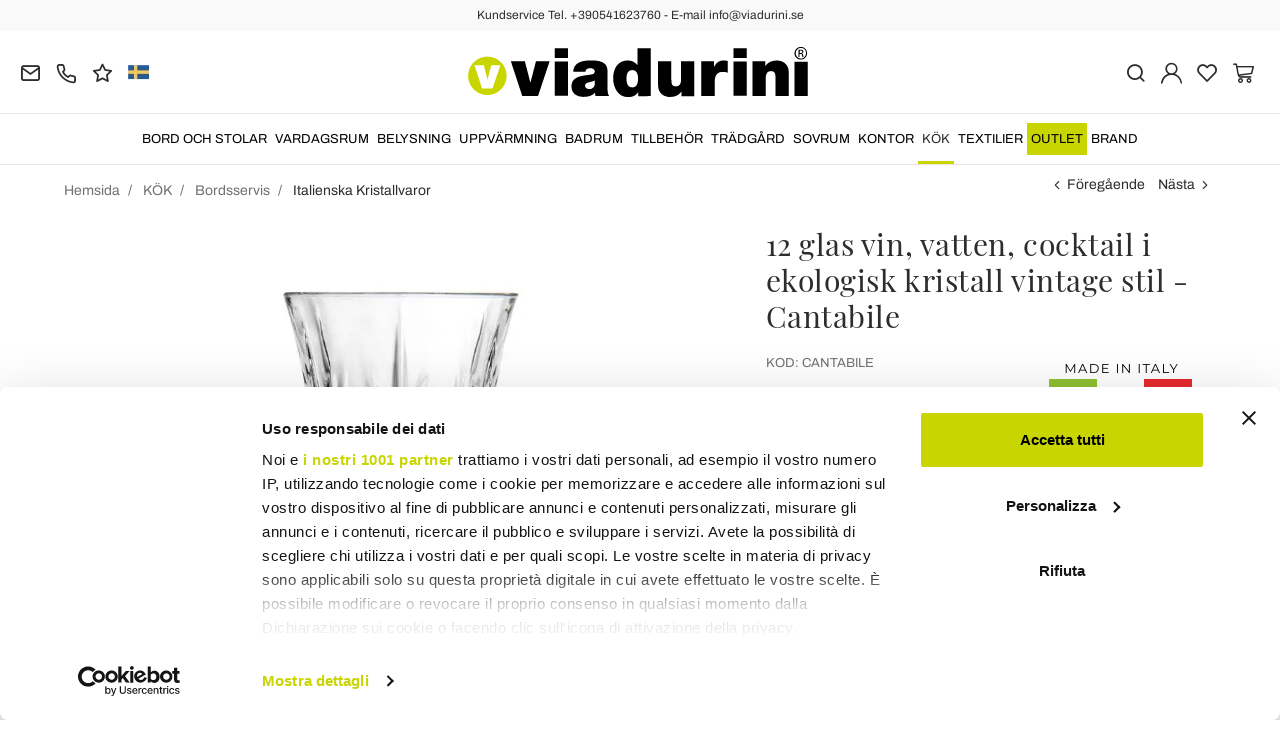

--- FILE ---
content_type: text/html; charset=UTF-8
request_url: https://www.viadurini.se/12-glas-vin-vatten-cocktail-i-ekologisk-kristall-vintage-stil-cantabile
body_size: 30165
content:
<!DOCTYPE html>
<html lang="sv">
  <head>
    <title>Vintage design vin- eller vattenbägare i ekologisk kristall</title>
    <meta charset="utf-8">
    <meta name="format-detection" content="telephone=no">
    <meta name="description" content="Upptäck vin- eller vattenglasen som finns i två storlekar med en raffinerad vintage-design för att förbättra varje tillfälle | Köp nu på Viadurini.">
    <meta name="robots" content="index,follow">
    <meta name="generator" content="DAISUKE Ecommerce Platform by Pianetaitalia.com - Rimini - Italy">
    <meta http-equiv="X-UA-Compatible" content="IE=edge">
    <meta name="viewport" content="width=device-width, initial-scale=1">
    <meta name="google-site-verification" content="vZPRYLGQUBeB2DVCY3-9-Pynqw3Sl8Ts-Mka-hzz2NU" />
    <meta property="og:url" content="https://www.viadurini.se/12-glas-vin-vatten-cocktail-i-ekologisk-kristall-vintage-stil-cantabile">
    <meta property="og:type" content="product">
    <meta property="og:title" content="Vintage design vin- eller vattenbägare i ekologisk kristall">
    <meta property="og:description" content="Upptäck vin- eller vattenglasen som finns i två storlekar med en raffinerad vintage-design för att förbättra varje tillfälle | Köp nu på Viadurini.">
    <meta property="og:image" content="https://www.viadurini.se/data/thumb_cache/_data_prod_img_12-calici-vino-acqua-cocktail-in-cristallo-ecologico-stile-vintage-cantabile_jpg_cr_1200_630.jpg">
    <meta property="og:image:alt" content="Vintage design vin- eller vattenbägare i ekologisk kristall">
    <meta property="og:image:width" content="1200">
    <meta property="og:image:height" content="630">
    <meta name="facebook-domain-verification" content="ibz1tiix62vstfari50ju56donpkom">
      <link rel="canonical" href="https://www.viadurini.se/12-glas-vin-vatten-cocktail-i-ekologisk-kristall-vintage-stil-cantabile">
      <link rel="alternate" hreflang="it-IT" href="https://www.viadurini.it/calici-vino-acqua-design-vintage-cristallo-ecologico">
    <link rel="alternate" hreflang="x-default" href="https://www.viadurini.co.uk/12-glasses-wine-water-cocktail-in-ecological-crystal-vintage-style-cantabile">
    <link rel="alternate" hreflang="de-DE" href="https://www.viadurini.de/12-glaser-wein-wasser-cocktail-im-okologischen-kristall-vintage-stil-cantabile">
    <link rel="alternate" hreflang="fr-FR" href="https://www.viadurini.fr/12-verres-a-vin-eau-cocktail-dans-un-style-vintage-en-cristal-ecologique-cantabile">
    <link rel="alternate" hreflang="es-ES" href="https://www.viadurini.es/12-copas-de-vino-agua-coctel-en-cristal-ecologico-estilo-vintage-cantabile">
    <link rel="alternate" hreflang="en-US" href="https://www.viadurini.us/12-glasses-wine-water-cocktail-in-ecological-crystal-vintage-style-cantabile">
    <link rel="alternate" hreflang="da-DK" href="https://www.viadurini.dk/12-glas-vin-vand-cocktail-i-okologisk-krystal-vintage-stil-cantabile">
    <link rel="alternate" hreflang="nl-N" href="https://www.viadurini.nl/12-glazen-wijn-water-cocktail-in-ecologische-kristallen-vintage-stijl-cantabile">
    <link rel="alternate" hreflang="ro" href="https://www.viadurini.ro/12-pahare-vin-apa-cocktail-in-cristal-ecologic-stil-vintage-cantabile">
    <link rel="alternate" hreflang="sv" href="https://www.viadurini.se/12-glas-vin-vatten-cocktail-i-ekologisk-kristall-vintage-stil-cantabile">
    <link rel="alternate" hreflang="cs" href="https://www.viadurini.cz/12-sklenic-vina-vody-koktejlu-v-ekologickem-stylu-crystal-vintage-cantabile">
    <link rel="alternate" hreflang="de-AT" href="https://www.viadurini.at/12-glaser-wein-wasser-cocktail-im-okologischen-kristall-vintage-stil-cantabile">
    <link rel="alternate" hreflang="de-CH" href="https://www.viadurini.ch/12-glaser-wein-wasser-cocktail-im-okologischen-kristall-vintage-stil-cantabile">
    <link rel="alternate" hreflang="ar-AE" href="https://www.viadurini.ae/12-glasses-wine-water-cocktail-in-ecological-crystal-vintage-style-cantabile">
    <link rel="alternate" hreflang="pl" href="https://www.viadurini.pl/12-kieliszkow-wina-wody-koktajlu-w-stylu-vintage-z-ekologicznego-krysztalu-cantabile">
    <link rel="alternate" hreflang="es-MX" href="https://www.viadurini.mx/12-copas-de-vino-agua-coctel-en-cristal-ecologico-estilo-vintage-cantabile">
    <link rel="alternate" hreflang="pt" href="https://www.viadurini.pt/12-copos-de-vinho-agua-e-coquetel-no-estilo-vintage-de-cristal-ecologico-cantabile">
    <link rel="alternate" hreflang="sq-AL" href="https://www.viadurini.al/12-gota-vere-uje-koktej-ne-stilin-ekologjik-te-kristalit-ekologjik-kantabile">
    <link rel="alternate" hreflang="en-IN" href="https://www.viadurini.in/12-glasses-wine-water-cocktail-in-ecological-crystal-vintage-style-cantabile">
    <link rel="alternate" hreflang="en-ZA" href="https://www.viadurini.co.za/12-glasses-wine-water-cocktail-in-ecological-crystal-vintage-style-cantabile">
    <link rel="preconnect" href="//cdnjs.cloudflare.com">
    <link rel="preconnect" href="//www.googletagmanager.com">
    <link rel="dns-prefetch" href="//cdnjs.cloudflare.com">
    <link rel="dns-prefetch" href="//www.googletagmanager.com">
  <link rel="preload" href="https://www.viadurini.se/tpl/addon/fonts/Archivo-Regular.woff2" as="font" type="font/woff2" crossorigin>
  <link rel="preload" href="https://www.viadurini.se/tpl/addon/fonts/Archivo-Bold.woff2" as="font" type="font/woff2" crossorigin>
  <link rel="preload" href="https://www.viadurini.se/tpl/addon/fonts/PlayfairDisplay-Regular.woff2" as="font" type="font/woff2" crossorigin>
      <link type="text/css" rel="preload" href="https://cdnjs.cloudflare.com/ajax/libs/twitter-bootstrap/3.4.1/css/bootstrap.min.css" as="style" onload="this.onload=null;this.rel='stylesheet'">
  <link type="text/css" rel="preload" href="https://www.viadurini.se/tpl/libs/fontawesome/css/all.min.css?t=1749631780" as="style" onload="this.onload=null;this.rel='stylesheet'">
  <link type="text/css" rel="preload" href="https://www.viadurini.se/tpl/libs/fontawesome/css/v4-shims.min.css?t=1655190655" as="style" onload="this.onload=null;this.rel='stylesheet'">
  <link type="text/css" rel="preload" href="https://www.viadurini.se/tpl/libs/icomoon/style.min.css?t=1749631661" as="style" onload="this.onload=null;this.rel='stylesheet'">
    <link type="text/css" rel="preload" href="https://cdnjs.cloudflare.com/ajax/libs/unibox/1.17.4/css/unibox.min.css" as="style" onload="this.onload=null;this.rel='stylesheet'">
    <link type="text/css" rel="preload" href="https://cdnjs.cloudflare.com/ajax/libs/magnific-popup.js/1.1.0/magnific-popup.min.css" as="style" onload="this.onload=null;this.rel='stylesheet'">
    <link type="text/css" rel="preload" href="https://cdnjs.cloudflare.com/ajax/libs/slick-carousel/1.9.0/slick.min.css" as="style" onload="this.onload=null;this.rel='stylesheet'">
    <link type="text/css" rel="preload" href="https://cdnjs.cloudflare.com/ajax/libs/slick-carousel/1.9.0/slick-theme.min.css" as="style" onload="this.onload=null;this.rel='stylesheet'">
      <link type="text/css" rel="preload" href="https://cdnjs.cloudflare.com/ajax/libs/plyr/3.7.2/plyr.min.css" as="style" onload="this.onload=null;this.rel='stylesheet'">
          <link type="text/css" rel="preload" href="https://www.viadurini.se/tpl/css/jquery-ui.min.css?t=1646731277" as="style" onload="this.onload=null;this.rel='stylesheet'">
    <link type="text/css" rel="preload" href="https://cdnjs.cloudflare.com/ajax/libs/jquery-footable/3.1.6/footable.bootstrap.min.css" as="style" onload="this.onload=null;this.rel='stylesheet'">
            <link type="text/css" rel="preload" href="https://www.viadurini.se/tpl/css/style.css?t=1760705393" as="style" onload="this.onload=null;this.rel='stylesheet'">
    <noscript>
      <link type="text/css" rel="stylesheet" href="https://cdnjs.cloudflare.com/ajax/libs/twitter-bootstrap/3.4.1/css/bootstrap.min.css">
      <link type="text/css" rel="stylesheet" href="https://www.viadurini.se/tpl/libs/fontawesome/css/all.min.css?t=1749631780">
      <link type="text/css" rel="stylesheet" href="https://www.viadurini.se/tpl/libs/fontawesome/css/v4-shims.min.css?t=1655190655">
      <link type="text/css" rel="stylesheet" href="https://www.viadurini.se/tpl/libs/icomoon/style.min.css?t=1749631661">
        <link type="text/css" rel="stylesheet" href="https://cdnjs.cloudflare.com/ajax/libs/unibox/1.17.4/css/unibox.min.css">
        <link type="text/css" rel="stylesheet" href="https://cdnjs.cloudflare.com/ajax/libs/magnific-popup.js/1.1.0/magnific-popup.min.css">
      <link type="text/css" rel="stylesheet" href="https://cdnjs.cloudflare.com/ajax/libs/slick-carousel/1.9.0/slick.min.css">
      <link type="text/css" rel="stylesheet" href="https://cdnjs.cloudflare.com/ajax/libs/slick-carousel/1.9.0/slick-theme.min.css">
          <link type="text/css" rel="stylesheet" href="https://cdnjs.cloudflare.com/ajax/libs/plyr/3.7.2/plyr.min.css">
                  <link type="text/css" rel="stylesheet" href="https://www.viadurini.se/tpl/css/jquery-ui.min.css?t=1646731277">
      <link type="text/css" rel="stylesheet" href="https://cdnjs.cloudflare.com/ajax/libs/jquery-footable/3.1.6/footable.bootstrap.min.css">
                      <link type="text/css" rel="stylesheet" href="https://www.viadurini.se/tpl/css/style.min.css?t=1751873141">
      </noscript>
    <script src="https://cdnjs.cloudflare.com/ajax/libs/jquery/3.7.1/jquery.min.js"></script>
    <!--[if lt IE 9]>
    <script src="//oss.maxcdn.com/html5shiv/3.7.3/html5shiv.min.js"></script>
    <script src="//oss.maxcdn.com/respond/1.4.2/respond.min.js"></script>
    <![endif]-->
    <link rel="shortcut icon" href="/data/favicon.ico" type="image/x-icon">
    <link rel="icon" href="/data/favicon.ico" type="image/x-icon">


<script>
dataLayer = [];
dataLayer.push({ ecommerce:null });
dataLayer.push({"event":"view_item","ecommerce":{"currency":"SEK","value":1992.1,"items":[{"currency":"SEK","affilation":"Viadurini","item_id":"CANTABILE","item_name":"12 glas vin, vatten, cocktail i ekologisk kristall vintage stil - Cantabile","contents":"","item_category":"Italienska Kristallvaror","item_brand":"Viadurini Kitchen","discount":497.9500000000003,"price":1992.1}]}});
</script>
<!-- Google Tag Manager -->
<script>(function(w,d,s,l,i){w[l]=w[l]||[];w[l].push({'gtm.start':
new Date().getTime(),event:'gtm.js'});var f=d.getElementsByTagName(s)[0],
j=d.createElement(s),dl=l!='dataLayer'?'&l='+l:'';j.async=true;j.src=
'//www.googletagmanager.com/gtm.js?id='+i+dl;f.parentNode.insertBefore(j,f);
})(window,document,'script','dataLayer','GTM-NF4L25G');</script>
<!-- End Google Tag Manager -->

<meta name="p:domain_verify" content="da20e6d2125c6abb67ab3985952041c5"/>
</head>
<body>
  <!-- Google Tag Manager (noscript) -->
<noscript><iframe src="//www.googletagmanager.com/ns.html?id=GTM-NF4L25G"
height="0" width="0" style="display:none;visibility:hidden"></iframe></noscript>
<!-- End Google Tag Manager (noscript) -->
  
  
  
  
  <div class="overlay-canvas"></div>
  <div class="correction"></div>
  <div class="wrapper-affix">
      <div class="btwrapper">
      <div class="banner-top">
        <div class="container container-f">
          Kundservice Tel. +390541623760 - E-mail info@viadurini.se
        </div>
      </div>
    </div>
    
              <div class="testa">
      <div class="container container-f">
        <div class="row no-gutters">
                    <div class="col-xs-8 col-xs-offset-2 col-sm-4 col-sm-offset-0 col-sm-push-4 col-md-4 col-md-push-4 col-lg-6 col-lg-push-3 col-xl-6">
            <div class="logo-wrapper text-center">
              <ul class="list-inline">
                <li class="logo">
                  <a href="https://www.viadurini.se" title="ViaDurini">
                    <img class="img-responsive" src="https://www.viadurini.se/data/logo.svg" alt="ViaDurini" width="344" height="58">
                                      </a>
                </li>
              </ul>
            </div>
          </div>
          <div class="col-xs-6 col-sm-4 col-sm-pull-4 col-md-4 col-md-pull-4 col-lg-3 col-lg-pull-6 col-xl-3">
            <div class="info btns">
              <ul class="list-inline">
                <li>
                  <a href="mailto:info@viadurini.se" title="inviaci una email"><i class="icon-mail" aria-hidden="true"></i></a>
                  <div class="content hidden-xs">
                    info@viadurini.se
                  </div>
                </li>
                <li>
                  <a href="tel:+390541623760" title="kundservice"><i class="icon-phone" aria-hidden="true"></i></a>
                  <div class="content hidden-xs">
                    <a href="tel:+390541623760" title="kundservice">+39.0541.623760</a>
                  </div>
                </li>
                <li class="hidden-xs">
                  <a href="https://www.viadurini.se/aterkoppling" title="återkoppling"><i class="icon-star" aria-hidden="true"></i></a>
                  <div class="content hidden-xs">
                    återkoppling
                  </div>
                </li>
                                  <li class="langselector">
                                                                                  <div class="btn-group">
                      <button type="button" class="dropdown-toggle component-button" data-toggle="dropdown" aria-haspopup="true" aria-expanded="true">
                                                                                                                                                                                                                                                                                                                                                                                                                                                                                                                                                <img src="/tpl/img/se.webp" srcset="/tpl/img/se.webp 1x,/tpl/img/se@2x.webp 2x" alt="sv" alt="sv" width="21" height="15"> </i>
                                                                                                                                                                                                                                                                                                                                                                                                                                                                                                                                                                                            </button>
                      <ul class="dropdown-menu component-dropdown">
                                                                              <li><a href="https://www.viadurini.it/calici-vino-acqua-design-vintage-cristallo-ecologico"><img src="/tpl/img/it.webp" srcset="/tpl/img/it.webp 1x,/tpl/img/it@2x.webp 2x" alt="Italiano" width="21" height="15"> Italy</a></li>
                                                                                                        <li><a href="https://www.viadurini.co.uk/12-glasses-wine-water-cocktail-in-ecological-crystal-vintage-style-cantabile"><img src="/tpl/img/gb.webp" srcset="/tpl/img/gb.webp 1x,/tpl/img/gb@2x.webp 2x" alt="English" width="21" height="15"> United Kingdom (no islands)</a></li>
                                                                                                        <li><a href="https://www.viadurini.de/12-glaser-wein-wasser-cocktail-im-okologischen-kristall-vintage-stil-cantabile"><img src="/tpl/img/de.webp" srcset="/tpl/img/de.webp 1x,/tpl/img/de@2x.webp 2x" alt="Deutsch" width="21" height="15"> Germany</a></li>
                                                                                                        <li><a href="https://www.viadurini.fr/12-verres-a-vin-eau-cocktail-dans-un-style-vintage-en-cristal-ecologique-cantabile"><img src="/tpl/img/fr.webp" srcset="/tpl/img/fr.webp 1x,/tpl/img/fr@2x.webp 2x" alt="French" width="21" height="15"> France</a></li>
                                                                                                        <li><a href="https://www.viadurini.es/12-copas-de-vino-agua-coctel-en-cristal-ecologico-estilo-vintage-cantabile"><img src="/tpl/img/es.webp" srcset="/tpl/img/es.webp 1x,/tpl/img/es@2x.webp 2x" alt="Spanish" width="21" height="15"> Spain</a></li>
                                                                                                        <li><a href="https://www.viadurini.us/12-glasses-wine-water-cocktail-in-ecological-crystal-vintage-style-cantabile"><img src="/tpl/img/us.webp" srcset="/tpl/img/us.webp 1x,/tpl/img/us@2x.webp 2x" alt="USA" width="21" height="15"> United States</a></li>
                                                                                                        <li><a href="https://www.viadurini.dk/12-glas-vin-vand-cocktail-i-okologisk-krystal-vintage-stil-cantabile"><img src="/tpl/img/dk.webp" srcset="/tpl/img/dk.webp 1x,/tpl/img/dk@2x.webp 2x" alt="Danish" width="21" height="15"> Denmark</a></li>
                                                                                                        <li><a href="https://www.viadurini.nl/12-glazen-wijn-water-cocktail-in-ecologische-kristallen-vintage-stijl-cantabile"><img src="/tpl/img/nl.webp" srcset="/tpl/img/nl.webp 1x,/tpl/img/nl@2x.webp 2x" alt="Dutch" width="21" height="15"> Netherlands</a></li>
                                                                                                        <li><a href="https://www.viadurini.ro/12-pahare-vin-apa-cocktail-in-cristal-ecologic-stil-vintage-cantabile"><img src="/tpl/img/ro.webp" srcset="/tpl/img/ro.webp 1x,/tpl/img/ro@2x.webp 2x" alt="Romanian" width="21" height="15"> Romania</a></li>
                                                                                                                                                          <li><a href="https://www.viadurini.cz/12-sklenic-vina-vody-koktejlu-v-ekologickem-stylu-crystal-vintage-cantabile"><img src="/tpl/img/cz.webp" srcset="/tpl/img/cz.webp 1x,/tpl/img/cz@2x.webp 2x" alt="Czech" width="21" height="15"> Czech Republic</a></li>
                                                                                                        <li><a href="https://www.viadurini.at/12-glaser-wein-wasser-cocktail-im-okologischen-kristall-vintage-stil-cantabile"><img src="/tpl/img/at.webp" srcset="/tpl/img/at.webp 1x,/tpl/img/at@2x.webp 2x" alt="Austria" width="21" height="15"> Austria</a></li>
                                                                                                        <li><a href="https://www.viadurini.ch/12-glaser-wein-wasser-cocktail-im-okologischen-kristall-vintage-stil-cantabile"><img src="/tpl/img/ch.webp" srcset="/tpl/img/ch.webp 1x,/tpl/img/ch@2x.webp 2x" alt="Switzerland" width="21" height="15"> Switzerland</a></li>
                                                                                                        <li><a href="https://www.viadurini.ae/12-glasses-wine-water-cocktail-in-ecological-crystal-vintage-style-cantabile"><img src="/tpl/img/ae.webp" srcset="/tpl/img/ae.webp 1x,/tpl/img/ae@2x.webp 2x" alt="Arabic" width="21" height="15"> United Arab Emirates</a></li>
                                                                                                        <li><a href="https://www.viadurini.pl/12-kieliszkow-wina-wody-koktajlu-w-stylu-vintage-z-ekologicznego-krysztalu-cantabile"><img src="/tpl/img/pl.webp" srcset="/tpl/img/pl.webp 1x,/tpl/img/pl@2x.webp 2x" alt="Polski" width="21" height="15"> Poland</a></li>
                                                                                                        <li><a href="https://www.viadurini.mx/12-copas-de-vino-agua-coctel-en-cristal-ecologico-estilo-vintage-cantabile"><img src="/tpl/img/mx.webp" srcset="/tpl/img/mx.webp 1x,/tpl/img/mx@2x.webp 2x" alt="Mexico" width="21" height="15"> Mexico</a></li>
                                                                                                        <li><a href="https://www.viadurini.pt/12-copos-de-vinho-agua-e-coquetel-no-estilo-vintage-de-cristal-ecologico-cantabile"><img src="/tpl/img/pt.webp" srcset="/tpl/img/pt.webp 1x,/tpl/img/pt@2x.webp 2x" alt="Portuguese" width="21" height="15"> Portugal</a></li>
                                                                                                        <li><a href="https://www.viadurini.al/12-gota-vere-uje-koktej-ne-stilin-ekologjik-te-kristalit-ekologjik-kantabile"><img src="/tpl/img/al.webp" srcset="/tpl/img/al.webp 1x,/tpl/img/al@2x.webp 2x" alt="Albania" width="21" height="15"> Albania</a></li>
                                                                                                        <li><a href="https://www.viadurini.in/12-glasses-wine-water-cocktail-in-ecological-crystal-vintage-style-cantabile"><img src="/tpl/img/in.webp" srcset="/tpl/img/in.webp 1x,/tpl/img/in@2x.webp 2x" alt="English" width="21" height="15"> India</a></li>
                                                                                                        <li><a href="https://www.viadurini.co.za/12-glasses-wine-water-cocktail-in-ecological-crystal-vintage-style-cantabile"><img src="/tpl/img/za.webp" srcset="/tpl/img/za.webp 1x,/tpl/img/za@2x.webp 2x" alt="Sudafricano" width="21" height="15"> South Africa</a></li>
                                                                        </ul>
                    </div>
                  </li>
                              </ul>
            </div>
          </div>
          <div class="col-xs-6 col-sm-4 col-md-4 col-lg-3 col-xl-3 no-rel">
            <div class="info text-right btns">
              <ul class="list-inline">
                <li>
                  <a href="#" title="cerca" class="toggle-search"><i class="icon-search" aria-hidden="true"></i></a>
                  <div class="top_search" itemscope itemtype="https://schema.org/WebSite">
  <meta itemprop="url" content="https://www.viadurini.se">
  <form action="https://www.viadurini.se/sok" method="get" id="frm_cerca" role="search" autocomplete="off" itemprop="potentialAction" itemscope itemtype="https://schema.org/SearchAction">
    <meta itemprop="target" content="https://www.viadurini.se/sok?keywords={keywords}">
    <div class="input-group ">
      <input id="txt_cerca" type="text" class="form-control input" name="keywords" value="" placeholder="nyckelord" aria-label="nyckelord" required>
      <div class="input-group-btn">
        <button type="submit" class="btn" aria-label="Sök"><i class="icon-search"></i></button>
      </div>
    </div>
  </form>
  <div class="toggler visible-xs">
    <i class="icon-x toggle-search"></i>
  </div>
</div>

<script>
  $(function() {
    var input_field = $("#txt_cerca");
          /*input_field.keydown(function(event) {
        if(event.which == 13)
          $("#frm_cerca").submit();
      });

      input_field.unibox({
        suggestUrl: 'https://www.viadurini.se/json_cerca_unibox?imagesize=60&term=',
        throttleTime: 50,
        minChars: 4,
        maxWidth: 400,
        extraHtml: '<a href="##link##" title="##name##"><div class="unibox-category">##category##</div> <div class="unibox-price">##price##</div></a>',
        showImagesSuggestions: true
      });*/

      $("#frm_cerca").validate({
        rules: {
          keywords: "required"
        },
        messages: {
          keywords: ""
        },
        submitHandler: function(form) {
          form.submit();
        }
      });

      /*$(document).on("click", ".top_search .unibox-selectable-img-container" , function(){
        url = $(this).next(".uniboxSearchContent").attr("href");
        window.location = url;
        return false;
      });*/
      });
</script>
                </li>
                                  <li><a class="a_saveurl" href="https://www.viadurini.se/logga-in" title="Logga in"><i class="icon-user-n"></i></a></li>
                                <li>
                  <div id="preferiti">
                    <div class="ajax-prodpref">
  <span>
          <i class="icon-heart" aria-hidden="true"></i>
            
      </span>
</div>
                  </div>
                </li>
                <li>
                  <div id="cart">
                    <div class="ajax-cart">
  <span>
          <i class="icon-cart-n" aria-hidden="true"></i>
                      </span>
</div>
                  </div>
                </li>
                <li class="hidden-lg hidden-xl"><a href="#" title="menu" class="tgl toggle-canvas d-inline"><i class="icon-menu-n" aria-hidden="true"></i></a></li>
              </ul>
            </div>
          </div>
                </div>
      </div>
    </div>
            
    
          <div class="megamenu">
        <div id="wrappermenu">
          <div id="canvas_menu" class="navbar navbar-default" role="navigation">
            <div class="logo-overlay visible-xs visible-sm visible-md"><img class="img-responsive" src="https://www.viadurini.se/data/logo.svg" alt="ViaDurini" width="244" height="36"></div>
            <a href="#" title="menu" class="toggle-canvas"><i class="icon-x visible-xs visible-sm visible-md" aria-hidden="true"></i></a>
            <div class="container container-f">
              <div class="row">
                <div class="container-fluid">
                  <div class="wrappermenu">
                                          <div class="langselector visible-xs">
                        <div class="btn-group">
                          <button type="button" class="dropdown-toggle component-button" data-toggle="dropdown" aria-haspopup="true" aria-expanded="true">
                                                                                                                                                                                                                                                                                                                                                                                                                                                                                                                                                                                                                                    <img src="/tpl/img/se.webp" srcset="/tpl/img/se.webp 1x,/tpl/img/se@2x.webp 2x" alt="sv" alt="sv" width="21" height="15">  <i class="fa fa-angle-down fa-small" aria-hidden="true"></i>
                                                                                                                                                                                                                                                                                                                                                                                                                                                                                                                                                                                                                                                                                        </button>
                          <ul class="dropdown-menu component-dropdown">
                                                                                          <li><a href="https://www.viadurini.it/calici-vino-acqua-design-vintage-cristallo-ecologico"><img src="/tpl/img/it.webp" srcset="/tpl/img/it.webp 1x,/tpl/img/it@2x.webp 2x" alt="Italiano" width="21" height="15"> </a></li>
                                                                                                                        <li><a href="https://www.viadurini.co.uk/12-glasses-wine-water-cocktail-in-ecological-crystal-vintage-style-cantabile"><img src="/tpl/img/gb.webp" srcset="/tpl/img/gb.webp 1x,/tpl/img/gb@2x.webp 2x" alt="English" width="21" height="15"> </a></li>
                                                                                                                        <li><a href="https://www.viadurini.de/12-glaser-wein-wasser-cocktail-im-okologischen-kristall-vintage-stil-cantabile"><img src="/tpl/img/de.webp" srcset="/tpl/img/de.webp 1x,/tpl/img/de@2x.webp 2x" alt="Deutsch" width="21" height="15"> </a></li>
                                                                                                                        <li><a href="https://www.viadurini.fr/12-verres-a-vin-eau-cocktail-dans-un-style-vintage-en-cristal-ecologique-cantabile"><img src="/tpl/img/fr.webp" srcset="/tpl/img/fr.webp 1x,/tpl/img/fr@2x.webp 2x" alt="French" width="21" height="15"> </a></li>
                                                                                                                        <li><a href="https://www.viadurini.es/12-copas-de-vino-agua-coctel-en-cristal-ecologico-estilo-vintage-cantabile"><img src="/tpl/img/es.webp" srcset="/tpl/img/es.webp 1x,/tpl/img/es@2x.webp 2x" alt="Spanish" width="21" height="15"> </a></li>
                                                                                                                        <li><a href="https://www.viadurini.us/12-glasses-wine-water-cocktail-in-ecological-crystal-vintage-style-cantabile"><img src="/tpl/img/us.webp" srcset="/tpl/img/us.webp 1x,/tpl/img/us@2x.webp 2x" alt="USA" width="21" height="15"> </a></li>
                                                                                                                        <li><a href="https://www.viadurini.dk/12-glas-vin-vand-cocktail-i-okologisk-krystal-vintage-stil-cantabile"><img src="/tpl/img/dk.webp" srcset="/tpl/img/dk.webp 1x,/tpl/img/dk@2x.webp 2x" alt="Danish" width="21" height="15"> </a></li>
                                                                                                                        <li><a href="https://www.viadurini.nl/12-glazen-wijn-water-cocktail-in-ecologische-kristallen-vintage-stijl-cantabile"><img src="/tpl/img/nl.webp" srcset="/tpl/img/nl.webp 1x,/tpl/img/nl@2x.webp 2x" alt="Dutch" width="21" height="15"> </a></li>
                                                                                                                        <li><a href="https://www.viadurini.ro/12-pahare-vin-apa-cocktail-in-cristal-ecologic-stil-vintage-cantabile"><img src="/tpl/img/ro.webp" srcset="/tpl/img/ro.webp 1x,/tpl/img/ro@2x.webp 2x" alt="Romanian" width="21" height="15"> </a></li>
                                                                                                                                                                                  <li><a href="https://www.viadurini.cz/12-sklenic-vina-vody-koktejlu-v-ekologickem-stylu-crystal-vintage-cantabile"><img src="/tpl/img/cz.webp" srcset="/tpl/img/cz.webp 1x,/tpl/img/cz@2x.webp 2x" alt="Czech" width="21" height="15"> </a></li>
                                                                                                                        <li><a href="https://www.viadurini.at/12-glaser-wein-wasser-cocktail-im-okologischen-kristall-vintage-stil-cantabile"><img src="/tpl/img/at.webp" srcset="/tpl/img/at.webp 1x,/tpl/img/at@2x.webp 2x" alt="Austria" width="21" height="15"> </a></li>
                                                                                                                        <li><a href="https://www.viadurini.ch/12-glaser-wein-wasser-cocktail-im-okologischen-kristall-vintage-stil-cantabile"><img src="/tpl/img/ch.webp" srcset="/tpl/img/ch.webp 1x,/tpl/img/ch@2x.webp 2x" alt="Switzerland" width="21" height="15"> </a></li>
                                                                                                                        <li><a href="https://www.viadurini.ae/12-glasses-wine-water-cocktail-in-ecological-crystal-vintage-style-cantabile"><img src="/tpl/img/ae.webp" srcset="/tpl/img/ae.webp 1x,/tpl/img/ae@2x.webp 2x" alt="Arabic" width="21" height="15"> </a></li>
                                                                                                                        <li><a href="https://www.viadurini.pl/12-kieliszkow-wina-wody-koktajlu-w-stylu-vintage-z-ekologicznego-krysztalu-cantabile"><img src="/tpl/img/pl.webp" srcset="/tpl/img/pl.webp 1x,/tpl/img/pl@2x.webp 2x" alt="Polski" width="21" height="15"> </a></li>
                                                                                                                        <li><a href="https://www.viadurini.mx/12-copas-de-vino-agua-coctel-en-cristal-ecologico-estilo-vintage-cantabile"><img src="/tpl/img/mx.webp" srcset="/tpl/img/mx.webp 1x,/tpl/img/mx@2x.webp 2x" alt="Mexico" width="21" height="15"> </a></li>
                                                                                                                        <li><a href="https://www.viadurini.pt/12-copos-de-vinho-agua-e-coquetel-no-estilo-vintage-de-cristal-ecologico-cantabile"><img src="/tpl/img/pt.webp" srcset="/tpl/img/pt.webp 1x,/tpl/img/pt@2x.webp 2x" alt="Portuguese" width="21" height="15"> </a></li>
                                                                                                                        <li><a href="https://www.viadurini.al/12-gota-vere-uje-koktej-ne-stilin-ekologjik-te-kristalit-ekologjik-kantabile"><img src="/tpl/img/al.webp" srcset="/tpl/img/al.webp 1x,/tpl/img/al@2x.webp 2x" alt="Albania" width="21" height="15"> </a></li>
                                                                                                                        <li><a href="https://www.viadurini.in/12-glasses-wine-water-cocktail-in-ecological-crystal-vintage-style-cantabile"><img src="/tpl/img/in.webp" srcset="/tpl/img/in.webp 1x,/tpl/img/in@2x.webp 2x" alt="English" width="21" height="15"> </a></li>
                                                                                                                        <li><a href="https://www.viadurini.co.za/12-glasses-wine-water-cocktail-in-ecological-crystal-vintage-style-cantabile"><img src="/tpl/img/za.webp" srcset="/tpl/img/za.webp 1x,/tpl/img/za@2x.webp 2x" alt="Sudafricano" width="21" height="15"> </a></li>
                                                                                    </ul>
                        </div>
                      </div>
                                        <ul class="nav navbar-nav visible-xs visible-sm visible-md navbar-user">
                                              <li><a href="https://www.viadurini.se/logga-in" title="Logga in"><i class="icon-user-n"></i> Logga in</a></li>
                                            <li><a href="https://www.viadurini.se/onskelista" title="Önskelista"><i class="icon-heart"></i> Önskelista</a></li>
                    </ul>
                    <ul id="main" class="nav navbar-nav">
                                            
                                                              
                      <li class="menu-item dropdown">
              <a class="dropdown-toggle bg224 disabled" data-toggle="dropdown" href="https://www.viadurini.se/bord-stolar" title="BORD OCH STOLAR">
                                  
                  <picture class="catlogom hidden-lg hidden-xl">
                    <source srcset="https://www.viadurini.se/data/thumb_cache/_data_cat_img_tavoli-e-sedie-1_png_r_48_48.webp" type="image/webp">
                    <source srcset="https://www.viadurini.se/data/thumb_cache/_data_cat_img_tavoli-e-sedie-1_png_r_48_48.png" type="image/jpeg">
                    <img class="img-responsive center-block" src="https://www.viadurini.se/data/thumb_cache/_data_cat_img_tavoli-e-sedie-1_png_r_48_48.png" alt="BORD OCH STOLAR" width="48" height="48">
                  </picture>
                                BORD OCH STOLAR
              </a>
              <i class="show-child fa fa-angle-right hidden-lg hidden-xl"></i>
                              <div class="dropdown-menu">
                  <div class="container container-f">
                                      <div class="row no-gutters">
                      <div class="col-lg-9 col-xl-9">
                        <ul class="list-unstyled hidelv1">
                          
                                                              
                      <li class="lv1 has-child">
              <a class="child" href="https://www.viadurini.se/bord-stolar/bord" title="Bord"><i class="icon-plus hidden-lg hidden-xl" aria-hidden="true"></i> Bord</a>
              <i class="show-child fa fa-angle-right hidden-lg hidden-xl"></i>
                              <div class="dropdown-menu">
                  <ul class="list-unstyled hidelv2">
                    
                                                              
                      <li class="lv2 has-child">
              <a class="child" href="https://www.viadurini.se/bord-stolar/bord/matsalsbord" title="Matsalsbord"><i class="icon-plus hidden-lg hidden-xl" aria-hidden="true"></i> Matsalsbord</a>
              <i class="show-child fa fa-angle-right hidden-lg hidden-xl"></i>
                              <div class="dropdown-menu hidden-lg hidden-xl">
                  <ul class="list-unstyled hidelv3">
                    
                                                              
                      <li class="lv3">
              <a href="https://www.viadurini.se/bord-stolar/bord/fasta/glasbord" title="Glasbord"> Glasbord</a>
              <i class="show-child fa fa-angle-right hidden-lg hidden-xl"></i>
                          </li>
                                                                                
                      <li class="lv3">
              <a href="https://www.viadurini.se/bord-stolar/bord/fasta/trabord" title="Träbord"> Träbord</a>
              <i class="show-child fa fa-angle-right hidden-lg hidden-xl"></i>
                          </li>
                                                                                
                      <li class="lv3">
              <a href="https://www.viadurini.se/bord-stolar/bord/fasta/keramiska" title="Keramiska Bord"> Keramiska Bord</a>
              <i class="show-child fa fa-angle-right hidden-lg hidden-xl"></i>
                          </li>
                                                                                
                      <li class="lv3">
              <a href="https://www.viadurini.se/bord-stolar/bord/fasta/stenbord" title="Stenbord"> Stenbord</a>
              <i class="show-child fa fa-angle-right hidden-lg hidden-xl"></i>
                          </li>
                                                                                
                      <li class="lv3">
              <a href="https://www.viadurini.se/bord-stolar/bord/fasta/marmorbord" title="Marmorbord"> Marmorbord</a>
              <i class="show-child fa fa-angle-right hidden-lg hidden-xl"></i>
                          </li>
                                                                                
                      <li class="lv3">
              <a href="https://www.viadurini.se/bord-stolar/bord/fasta/stalbord" title="Stålbord"> Stålbord</a>
              <i class="show-child fa fa-angle-right hidden-lg hidden-xl"></i>
                          </li>
                                                                                
                      <li class="lv3">
              <a href="https://www.viadurini.se/bord-stolar/bord/fasta/betong" title="Matbord Betong"> Matbord Betong</a>
              <i class="show-child fa fa-angle-right hidden-lg hidden-xl"></i>
                          </li>
                            
                  </ul>
                </div>
                          </li>
                                                                                
                      <li class="lv2 has-child">
              <a class="child" href="https://www.viadurini.se/bord-stolar/bord/utdragbara" title="Utdragbara Bord"><i class="icon-plus hidden-lg hidden-xl" aria-hidden="true"></i> Utdragbara Bord</a>
              <i class="show-child fa fa-angle-right hidden-lg hidden-xl"></i>
                              <div class="dropdown-menu hidden-lg hidden-xl">
                  <ul class="list-unstyled hidelv3">
                    
                                                              
                      <li class="lv3">
              <a href="https://www.viadurini.se/bord-stolar/bord/utdragbara/keramiska" title="Utdragbara Keramiska Bord"> Utdragbara Keramiska Bord</a>
              <i class="show-child fa fa-angle-right hidden-lg hidden-xl"></i>
                          </li>
                                                                                
                      <li class="lv3">
              <a href="https://www.viadurini.se/bord-stolar/bord/utdragbara/glasbord" title="Utdragbara Glasbord"> Utdragbara Glasbord</a>
              <i class="show-child fa fa-angle-right hidden-lg hidden-xl"></i>
                          </li>
                                                                                
                      <li class="lv3">
              <a href="https://www.viadurini.se/bord-stolar/bord/utdragbara/trabord" title="Utdragbara Träbord"> Utdragbara Träbord</a>
              <i class="show-child fa fa-angle-right hidden-lg hidden-xl"></i>
                          </li>
                                                                                
                      <li class="lv3">
              <a href="https://www.viadurini.se/bord-stolar/bord/utdragbara/stalbord" title="Utdragbart Stålbord"> Utdragbart Stålbord</a>
              <i class="show-child fa fa-angle-right hidden-lg hidden-xl"></i>
                          </li>
                                                                                
                      <li class="lv3">
              <a href="https://www.viadurini.se/bord-stolar/bord/utdragbara/marmorbord" title="Utdragbara Marmorbord"> Utdragbara Marmorbord</a>
              <i class="show-child fa fa-angle-right hidden-lg hidden-xl"></i>
                          </li>
                            
                  </ul>
                </div>
                          </li>
                                                                                
                      <li class="lv2">
              <a href="https://www.viadurini.se/bord-stolar/bord/transformator" title="Transformator Bord"> Transformator Bord</a>
              <i class="show-child fa fa-angle-right hidden-lg hidden-xl"></i>
                          </li>
                                                                                
                      <li class="lv2">
              <a href="https://www.viadurini.se/bord-stolar/bord/runda" title="Runda Bord"> Runda Bord</a>
              <i class="show-child fa fa-angle-right hidden-lg hidden-xl"></i>
                          </li>
                                                                                
                      <li class="lv2">
              <a href="https://www.viadurini.se/bord-stolar/bord/ovala-bord" title="Ovala Bord"> Ovala Bord</a>
              <i class="show-child fa fa-angle-right hidden-lg hidden-xl"></i>
                          </li>
                                                                                
                      <li class="lv2">
              <a href="https://www.viadurini.se/bord-stolar/bord/skraddarsydda" title="Skräddarsydda Matbord"> Skräddarsydda Matbord</a>
              <i class="show-child fa fa-angle-right hidden-lg hidden-xl"></i>
                          </li>
                                                                                
                      <li class="lv2">
              <a href="https://www.viadurini.se/bord-stolar/bord/tulip" title="Tulip Bord"> Tulip Bord</a>
              <i class="show-child fa fa-angle-right hidden-lg hidden-xl"></i>
                          </li>
                            
                  </ul>
                </div>
                          </li>
                                                                                
                      <li class="lv1 has-child">
              <a class="child" href="https://www.viadurini.se/tabeller-och-stolar/stolar" title="Stolar"><i class="icon-plus hidden-lg hidden-xl" aria-hidden="true"></i> Stolar</a>
              <i class="show-child fa fa-angle-right hidden-lg hidden-xl"></i>
                              <div class="dropdown-menu">
                  <ul class="list-unstyled hidelv2">
                    
                                                              
                      <li class="lv2 has-child">
              <a class="child" href="https://www.viadurini.se/tabeller-stolar/stolar/design" title="Designstolar"><i class="icon-plus hidden-lg hidden-xl" aria-hidden="true"></i> Designstolar</a>
              <i class="show-child fa fa-angle-right hidden-lg hidden-xl"></i>
                              <div class="dropdown-menu hidden-lg hidden-xl">
                  <ul class="list-unstyled hidelv3">
                    
                                                              
                      <li class="lv3">
              <a href="https://www.viadurini.se/tabeller-stolar/stolar/design/koks" title="Köksdesign Stolar"> Köksdesign Stolar</a>
              <i class="show-child fa fa-angle-right hidden-lg hidden-xl"></i>
                          </li>
                                                                                
                      <li class="lv3">
              <a href="https://www.viadurini.se/tabeller-stolar/stolar/design/vardagsrum" title="Vardagsrum Designstolar"> Vardagsrum Designstolar</a>
              <i class="show-child fa fa-angle-right hidden-lg hidden-xl"></i>
                          </li>
                            
                  </ul>
                </div>
                          </li>
                                                                                
                      <li class="lv2 has-child">
              <a class="child" href="https://www.viadurini.se/tabeller-och-stolar/stolar/moderna" title="Moderna Stolar"><i class="icon-plus hidden-lg hidden-xl" aria-hidden="true"></i> Moderna Stolar</a>
              <i class="show-child fa fa-angle-right hidden-lg hidden-xl"></i>
                              <div class="dropdown-menu hidden-lg hidden-xl">
                  <ul class="list-unstyled hidelv3">
                    
                                                              
                      <li class="lv3">
              <a href="https://www.viadurini.se/tabeller-stolar/stolar/moderna/kok" title="Moderna Köksstolar"> Moderna Köksstolar</a>
              <i class="show-child fa fa-angle-right hidden-lg hidden-xl"></i>
                          </li>
                                                                                
                      <li class="lv3">
              <a href="https://www.viadurini.se/tabeller-stolar/stolar/moderna/vardagsrum" title="Moderna Vardagsrumstolar"> Moderna Vardagsrumstolar</a>
              <i class="show-child fa fa-angle-right hidden-lg hidden-xl"></i>
                          </li>
                            
                  </ul>
                </div>
                          </li>
                                                                                
                      <li class="lv2">
              <a href="https://www.viadurini.se/tabeller-och-stolar/stolar/klassiska" title="Klassiska Stolar"> Klassiska Stolar</a>
              <i class="show-child fa fa-angle-right hidden-lg hidden-xl"></i>
                          </li>
                                                                                
                      <li class="lv2">
              <a href="https://www.viadurini.se/tabeller-och-stolar/stolar/vintage" title="Vintage Stolar"> Vintage Stolar</a>
              <i class="show-child fa fa-angle-right hidden-lg hidden-xl"></i>
                          </li>
                            
                  </ul>
                </div>
                          </li>
                                                                                
                      <li class="lv1 has-child">
              <a class="child" href="https://www.viadurini.se/tabeller-och-stolar/konsolbord" title="Konsolbord"><i class="icon-plus hidden-lg hidden-xl" aria-hidden="true"></i> Konsolbord</a>
              <i class="show-child fa fa-angle-right hidden-lg hidden-xl"></i>
                              <div class="dropdown-menu">
                  <ul class="list-unstyled hidelv2">
                    
                                                              
                      <li class="lv2">
              <a href="https://www.viadurini.se/tabeller-och-stolar/konsolbord/fast" title="Fast Konsole"> Fast Konsole</a>
              <i class="show-child fa fa-angle-right hidden-lg hidden-xl"></i>
                          </li>
                                                                                
                      <li class="lv2">
              <a href="https://www.viadurini.se/tabeller-och-stolar/konsolbord/utdragbara" title="Konsolen Utdragbara"> Konsolen Utdragbara</a>
              <i class="show-child fa fa-angle-right hidden-lg hidden-xl"></i>
                          </li>
                            
                  </ul>
                </div>
                          </li>
                                                                                
                      <li class="lv1 has-child">
              <a class="child" href="https://www.viadurini.se/tabeller-och-stolar/pallar" title="Pallar"><i class="icon-plus hidden-lg hidden-xl" aria-hidden="true"></i> Pallar</a>
              <i class="show-child fa fa-angle-right hidden-lg hidden-xl"></i>
                              <div class="dropdown-menu">
                  <ul class="list-unstyled hidelv2">
                    
                                                              
                      <li class="lv2 has-child">
              <a class="child" href="https://www.viadurini.se/tabeller-och-stolar/pallar/kokspallar" title="Kökspallar"><i class="icon-plus hidden-lg hidden-xl" aria-hidden="true"></i> Kökspallar</a>
              <i class="show-child fa fa-angle-right hidden-lg hidden-xl"></i>
                              <div class="dropdown-menu hidden-lg hidden-xl">
                  <ul class="list-unstyled hidelv3">
                    
                                                              
                      <li class="lv3">
              <a href="https://www.viadurini.se/tabeller-och-stolar/pallar/kokspallar/design" title="Design Kökpallar"> Design Kökpallar</a>
              <i class="show-child fa fa-angle-right hidden-lg hidden-xl"></i>
                          </li>
                                                                                
                      <li class="lv3">
              <a href="https://www.viadurini.se/tabeller-och-stolar/pallar/kokspallar/vintage" title="Vintage Kökpallar"> Vintage Kökpallar</a>
              <i class="show-child fa fa-angle-right hidden-lg hidden-xl"></i>
                          </li>
                                                                                
                      <li class="lv3">
              <a href="https://www.viadurini.se/tabeller-och-stolar/pallar/kokspallar/moderna" title="Moderna Kökspallar"> Moderna Kökspallar</a>
              <i class="show-child fa fa-angle-right hidden-lg hidden-xl"></i>
                          </li>
                            
                  </ul>
                </div>
                          </li>
                                                                                
                      <li class="lv2 has-child">
              <a class="child" href="https://www.viadurini.se/tabeller-och-stolar/pallar/barpallar" title="Barpallar"><i class="icon-plus hidden-lg hidden-xl" aria-hidden="true"></i> Barpallar</a>
              <i class="show-child fa fa-angle-right hidden-lg hidden-xl"></i>
                              <div class="dropdown-menu hidden-lg hidden-xl">
                  <ul class="list-unstyled hidelv3">
                    
                                                              
                      <li class="lv3">
              <a href="https://www.viadurini.se/tabeller-och-stolar/pallar/barpallar/design" title="Design Barpallar"> Design Barpallar</a>
              <i class="show-child fa fa-angle-right hidden-lg hidden-xl"></i>
                          </li>
                                                                                
                      <li class="lv3">
              <a href="https://www.viadurini.se/tabeller-och-stolar/pallar/barpallar/vintage" title="Vintage Barpallar"> Vintage Barpallar</a>
              <i class="show-child fa fa-angle-right hidden-lg hidden-xl"></i>
                          </li>
                                                                                
                      <li class="lv3">
              <a href="https://www.viadurini.se/tabeller-och-stolar/pallar/barpallar/moderna" title="Moderna Barpallar"> Moderna Barpallar</a>
              <i class="show-child fa fa-angle-right hidden-lg hidden-xl"></i>
                          </li>
                            
                  </ul>
                </div>
                          </li>
                            
                  </ul>
                </div>
                          </li>
                            
                        </ul>
                      </div>
                      <div class="hidden-xs hidden-sm hidden-md col-lg-3 col-xl-3">
                                                  <div class="catlogo">
                            
                            <picture class="hidden-xs hidden-sm hidden-md">
                              <source srcset="https://www.viadurini.se/data/thumb_cache/_data_cat_img_tavoli-e-sedie-1_png_rh_102.webp" type="image/webp">
                              <source srcset="https://www.viadurini.se/data/thumb_cache/_data_cat_img_tavoli-e-sedie-1_png_rh_102.png" type="image/jpeg">
                              <img class="img-responsive center-block" src="https://www.viadurini.se/data/thumb_cache/_data_cat_img_tavoli-e-sedie-1_png_rh_102.png" alt="BORD OCH STOLAR" width="119" height="102">
                            </picture>
                          </div>
                                              </div>
                    </div>
                  </div>
                </div>
                          </li>
                                                                                
                      <li class="menu-item dropdown">
              <a class="dropdown-toggle bg38 disabled" data-toggle="dropdown" href="https://www.viadurini.se/vardagsrum" title="VARDAGSRUM">
                                  
                  <picture class="catlogom hidden-lg hidden-xl">
                    <source srcset="https://www.viadurini.se/data/thumb_cache/_data_cat_img_soggiorno_png_r_48_48.webp" type="image/webp">
                    <source srcset="https://www.viadurini.se/data/thumb_cache/_data_cat_img_soggiorno_png_r_48_48.png" type="image/jpeg">
                    <img class="img-responsive center-block" src="https://www.viadurini.se/data/thumb_cache/_data_cat_img_soggiorno_png_r_48_48.png" alt="VARDAGSRUM" width="48" height="48">
                  </picture>
                                VARDAGSRUM
              </a>
              <i class="show-child fa fa-angle-right hidden-lg hidden-xl"></i>
                              <div class="dropdown-menu">
                  <div class="container container-f">
                                      <div class="row no-gutters">
                      <div class="col-lg-9 col-xl-9">
                        <ul class="list-unstyled hidelv1">
                          
                                                              
                      <li class="lv1 has-child">
              <a class="child" href="https://www.viadurini.se/vardagsrum/soffor" title="Soffor"><i class="icon-plus hidden-lg hidden-xl" aria-hidden="true"></i> Soffor</a>
              <i class="show-child fa fa-angle-right hidden-lg hidden-xl"></i>
                              <div class="dropdown-menu">
                  <ul class="list-unstyled hidelv2">
                    
                                                              
                      <li class="lv2">
              <a href="https://www.viadurini.se/vardagsrum/soffor/classics" title="Classics Soffor"> Classics Soffor</a>
              <i class="show-child fa fa-angle-right hidden-lg hidden-xl"></i>
                          </li>
                                                                                
                      <li class="lv2">
              <a href="https://www.viadurini.se/vardagsrum/soffor/moderna" title="Moderna Soffor"> Moderna Soffor</a>
              <i class="show-child fa fa-angle-right hidden-lg hidden-xl"></i>
                          </li>
                                                                                
                      <li class="lv2">
              <a href="https://www.viadurini.se/vardagsrum/soffor/elektriska-relax" title="Elektriska Relax Soffor"> Elektriska Relax Soffor</a>
              <i class="show-child fa fa-angle-right hidden-lg hidden-xl"></i>
                          </li>
                            
                  </ul>
                </div>
                          </li>
                                                                                
                      <li class="lv1 has-child">
              <a class="child" href="https://www.viadurini.se/vardagsrum/baddsoffor" title="Bäddsoffor"><i class="icon-plus hidden-lg hidden-xl" aria-hidden="true"></i> Bäddsoffor</a>
              <i class="show-child fa fa-angle-right hidden-lg hidden-xl"></i>
                              <div class="dropdown-menu">
                  <ul class="list-unstyled hidelv2">
                    
                                                              
                      <li class="lv2">
              <a href="https://www.viadurini.se/vardagsrum/baddsoffor/skandinavisk-design" title="Bäddsoffor Skandinavisk Design"> Bäddsoffor Skandinavisk Design</a>
              <i class="show-child fa fa-angle-right hidden-lg hidden-xl"></i>
                          </li>
                                                                                
                      <li class="lv2">
              <a href="https://www.viadurini.se/vardagsrum/baddsoffor/modern" title="Bäddsoffor Modern"> Bäddsoffor Modern</a>
              <i class="show-child fa fa-angle-right hidden-lg hidden-xl"></i>
                          </li>
                            
                  </ul>
                </div>
                          </li>
                                                                                
                      <li class="lv1 has-child">
              <a class="child" href="https://www.viadurini.se/vardagsrum/soffbord" title="Soffbord"><i class="icon-plus hidden-lg hidden-xl" aria-hidden="true"></i> Soffbord</a>
              <i class="show-child fa fa-angle-right hidden-lg hidden-xl"></i>
                              <div class="dropdown-menu">
                  <ul class="list-unstyled hidelv2">
                    
                                                              
                      <li class="lv2">
              <a href="https://www.viadurini.se/vardagsrum/soffbord/klassiska" title="Klassiska Soffbord"> Klassiska Soffbord</a>
              <i class="show-child fa fa-angle-right hidden-lg hidden-xl"></i>
                          </li>
                                                                                
                      <li class="lv2">
              <a href="https://www.viadurini.se/vardagsrum/soffbord/moderna-soffbord" title="Moderna Soffbord"> Moderna Soffbord</a>
              <i class="show-child fa fa-angle-right hidden-lg hidden-xl"></i>
                          </li>
                                                                                
                      <li class="lv2">
              <a href="https://www.viadurini.se/vardagsrum/soffbord/sten" title="Soffbord Sten"> Soffbord Sten</a>
              <i class="show-child fa fa-angle-right hidden-lg hidden-xl"></i>
                          </li>
                            
                  </ul>
                </div>
                          </li>
                                                                                
                      <li class="lv1 has-child">
              <a class="child" href="https://www.viadurini.se/vardagsrum/fatoljer" title="Fåtöljer"><i class="icon-plus hidden-lg hidden-xl" aria-hidden="true"></i> Fåtöljer</a>
              <i class="show-child fa fa-angle-right hidden-lg hidden-xl"></i>
                              <div class="dropdown-menu">
                  <ul class="list-unstyled hidelv2">
                    
                                                              
                      <li class="lv2">
              <a href="https://www.viadurini.se/vardagsrum/fatoljer/moderna" title="Moderna Fåtöljer"> Moderna Fåtöljer</a>
              <i class="show-child fa fa-angle-right hidden-lg hidden-xl"></i>
                          </li>
                                                                                
                      <li class="lv2">
              <a href="https://www.viadurini.se/vardagsrum/fatoljer/klassiska" title="Klassiska Fåtöljer"> Klassiska Fåtöljer</a>
              <i class="show-child fa fa-angle-right hidden-lg hidden-xl"></i>
                          </li>
                                                                                
                      <li class="lv2">
              <a href="https://www.viadurini.se/vardagsrum/fatoljer/massage-elektrisk-lyft" title="Massage och Elektrisk Lyft Fatoljer"> Massage och Elektrisk Lyft Fatoljer</a>
              <i class="show-child fa fa-angle-right hidden-lg hidden-xl"></i>
                          </li>
                                                                                
                      <li class="lv2">
              <a href="https://www.viadurini.se/vardagsrum/fatoljer/skandinavisk-design" title="Fåtöljer Skandinavisk Design"> Fåtöljer Skandinavisk Design</a>
              <i class="show-child fa fa-angle-right hidden-lg hidden-xl"></i>
                          </li>
                            
                  </ul>
                </div>
                          </li>
                                                                                
                      <li class="lv1">
              <a href="https://www.viadurini.se/vardagsrum/pouf" title="Pouf"> Pouf</a>
              <i class="show-child fa fa-angle-right hidden-lg hidden-xl"></i>
                          </li>
                                                                                
                      <li class="lv1">
              <a href="https://www.viadurini.se/vardagsrum/schaslonger" title="Schäslonger"> Schäslonger</a>
              <i class="show-child fa fa-angle-right hidden-lg hidden-xl"></i>
                          </li>
                                                                                
                      <li class="lv1 has-child">
              <a class="child" href="https://www.viadurini.se/vardagsrum/designer-bokhyllor" title="Designer Bokhyllor"><i class="icon-plus hidden-lg hidden-xl" aria-hidden="true"></i> Designer Bokhyllor</a>
              <i class="show-child fa fa-angle-right hidden-lg hidden-xl"></i>
                              <div class="dropdown-menu">
                  <ul class="list-unstyled hidelv2">
                    
                                                              
                      <li class="lv2">
              <a href="https://www.viadurini.se/vardagsrum/designer-bokhyllor/moderna" title="Moderna Bokhyllor"> Moderna Bokhyllor</a>
              <i class="show-child fa fa-angle-right hidden-lg hidden-xl"></i>
                          </li>
                                                                                
                      <li class="lv2">
              <a href="https://www.viadurini.se/vardagsrum/designer-bokhyllor/modulara" title="Modulära Bokhyllor"> Modulära Bokhyllor</a>
              <i class="show-child fa fa-angle-right hidden-lg hidden-xl"></i>
                          </li>
                            
                  </ul>
                </div>
                          </li>
                                                                                
                      <li class="lv1 has-child">
              <a class="child" href="https://www.viadurini.se/vardagsrum/vardagsrumsmobler" title="Vardagsrumsmöbler"><i class="icon-plus hidden-lg hidden-xl" aria-hidden="true"></i> Vardagsrumsmöbler</a>
              <i class="show-child fa fa-angle-right hidden-lg hidden-xl"></i>
                              <div class="dropdown-menu">
                  <ul class="list-unstyled hidelv2">
                    
                                                              
                      <li class="lv2">
              <a href="https://www.viadurini.se/vardagsrum/vardagsrumsmobler/skap" title="Skåp"> Skåp</a>
              <i class="show-child fa fa-angle-right hidden-lg hidden-xl"></i>
                          </li>
                                                                                
                      <li class="lv2">
              <a href="https://www.viadurini.se/vardagsrum/vardagsrumsmobler/tv-skap" title="TV-Skåp"> TV-Skåp</a>
              <i class="show-child fa fa-angle-right hidden-lg hidden-xl"></i>
                          </li>
                                                                                
                      <li class="lv2">
              <a href="https://www.viadurini.se/vardagsrum/vardagsrumsmobler/skank" title="Skänk"> Skänk</a>
              <i class="show-child fa fa-angle-right hidden-lg hidden-xl"></i>
                          </li>
                                                                                
                      <li class="lv2">
              <a href="https://www.viadurini.se/vardagsrum/vardagsrumsmobler/vitrinskap" title="Vitrinskåp"> Vitrinskåp</a>
              <i class="show-child fa fa-angle-right hidden-lg hidden-xl"></i>
                          </li>
                                                                                
                      <li class="lv2">
              <a href="https://www.viadurini.se/vardagsrum/vardagsrumsmobler/forvaringskista" title="Förvaringskista"> Förvaringskista</a>
              <i class="show-child fa fa-angle-right hidden-lg hidden-xl"></i>
                          </li>
                                                                                
                      <li class="lv2">
              <a href="https://www.viadurini.se/vardagsrum/vardagsrumsmobler/moderna-bankar" title="Moderna Bänkar"> Moderna Bänkar</a>
              <i class="show-child fa fa-angle-right hidden-lg hidden-xl"></i>
                          </li>
                            
                  </ul>
                </div>
                          </li>
                                                                                
                      <li class="lv1">
              <a href="https://www.viadurini.se/vardagsrum/tidningsstall" title="Tidningsställ"> Tidningsställ</a>
              <i class="show-child fa fa-angle-right hidden-lg hidden-xl"></i>
                          </li>
                                                                                
                      <li class="lv1">
              <a href="https://www.viadurini.se/vardagsrum/paraplystall" title="Paraplyställ"> Paraplyställ</a>
              <i class="show-child fa fa-angle-right hidden-lg hidden-xl"></i>
                          </li>
                                                                                
                      <li class="lv1">
              <a href="https://www.viadurini.se/vardagsrum/bardisk" title="Bardisk"> Bardisk</a>
              <i class="show-child fa fa-angle-right hidden-lg hidden-xl"></i>
                          </li>
                            
                        </ul>
                      </div>
                      <div class="hidden-xs hidden-sm hidden-md col-lg-3 col-xl-3">
                                                  <div class="catlogo">
                            
                            <picture class="hidden-xs hidden-sm hidden-md">
                              <source srcset="https://www.viadurini.se/data/thumb_cache/_data_cat_img_soggiorno_png_rh_102.webp" type="image/webp">
                              <source srcset="https://www.viadurini.se/data/thumb_cache/_data_cat_img_soggiorno_png_rh_102.png" type="image/jpeg">
                              <img class="img-responsive center-block" src="https://www.viadurini.se/data/thumb_cache/_data_cat_img_soggiorno_png_rh_102.png" alt="VARDAGSRUM" width="137" height="102">
                            </picture>
                          </div>
                                              </div>
                    </div>
                  </div>
                </div>
                          </li>
                                                                                
                      <li class="menu-item dropdown">
              <a class="dropdown-toggle bg16 disabled" data-toggle="dropdown" href="https://www.viadurini.se/belysning" title="BELYSNING">
                                  
                  <picture class="catlogom hidden-lg hidden-xl">
                    <source srcset="https://www.viadurini.se/data/thumb_cache/_data_cat_img_illuminazione-1_png_r_48_48.webp" type="image/webp">
                    <source srcset="https://www.viadurini.se/data/thumb_cache/_data_cat_img_illuminazione-1_png_r_48_48.png" type="image/jpeg">
                    <img class="img-responsive center-block" src="https://www.viadurini.se/data/thumb_cache/_data_cat_img_illuminazione-1_png_r_48_48.png" alt="BELYSNING" width="48" height="48">
                  </picture>
                                BELYSNING
              </a>
              <i class="show-child fa fa-angle-right hidden-lg hidden-xl"></i>
                              <div class="dropdown-menu">
                  <div class="container container-f">
                                      <div class="row no-gutters">
                      <div class="col-lg-9 col-xl-9">
                        <ul class="list-unstyled hidelv1">
                          
                                                              
                      <li class="lv1 has-child">
              <a class="child" href="https://www.viadurini.se/belysning/tak" title="Plafonder"><i class="icon-plus hidden-lg hidden-xl" aria-hidden="true"></i> Plafonder</a>
              <i class="show-child fa fa-angle-right hidden-lg hidden-xl"></i>
                              <div class="dropdown-menu">
                  <ul class="list-unstyled hidelv2">
                    
                                                              
                      <li class="lv2">
              <a href="https://www.viadurini.se/belysning/tak/moderna-taklampor" title="Moderna Taklampor"> Moderna Taklampor</a>
              <i class="show-child fa fa-angle-right hidden-lg hidden-xl"></i>
                          </li>
                                                                                
                      <li class="lv2">
              <a href="https://www.viadurini.se/belysning/tak/klassiska-taklampor" title="Klassiska Taklampor"> Klassiska Taklampor</a>
              <i class="show-child fa fa-angle-right hidden-lg hidden-xl"></i>
                          </li>
                                                                                
                      <li class="lv2">
              <a href="https://www.viadurini.se/belysning/tak/vintage-taklampor" title="Vintage Taklampor"> Vintage Taklampor</a>
              <i class="show-child fa fa-angle-right hidden-lg hidden-xl"></i>
                          </li>
                                                                                
                      <li class="lv2">
              <a href="https://www.viadurini.se/belysning/tak/design-taklampor" title="Design Taklampor"> Design Taklampor</a>
              <i class="show-child fa fa-angle-right hidden-lg hidden-xl"></i>
                          </li>
                                                                                
                      <li class="lv2">
              <a href="https://www.viadurini.se/belysning/tak/shabby-chic-taklampor" title="Shabby Chic Taklampor"> Shabby Chic Taklampor</a>
              <i class="show-child fa fa-angle-right hidden-lg hidden-xl"></i>
                          </li>
                                                                                
                      <li class="lv2">
              <a href="https://www.viadurini.se/belysning/tak/industriell" title="Industriell Plafond"> Industriell Plafond</a>
              <i class="show-child fa fa-angle-right hidden-lg hidden-xl"></i>
                          </li>
                            
                  </ul>
                </div>
                          </li>
                                                                                
                      <li class="lv1 has-child">
              <a class="child" href="https://www.viadurini.se/belysning/kristallkronor" title="Kristallkronor"><i class="icon-plus hidden-lg hidden-xl" aria-hidden="true"></i> Kristallkronor</a>
              <i class="show-child fa fa-angle-right hidden-lg hidden-xl"></i>
                              <div class="dropdown-menu">
                  <ul class="list-unstyled hidelv2">
                    
                                                              
                      <li class="lv2">
              <a href="https://www.viadurini.se/belysning/kristallkronor/moderna" title="Moderna Kristallkronor"> Moderna Kristallkronor</a>
              <i class="show-child fa fa-angle-right hidden-lg hidden-xl"></i>
                          </li>
                                                                                
                      <li class="lv2">
              <a href="https://www.viadurini.se/belysning/kristallkronor/klassiska" title="Klassiska Kristallkronor"> Klassiska Kristallkronor</a>
              <i class="show-child fa fa-angle-right hidden-lg hidden-xl"></i>
                          </li>
                                                                                
                      <li class="lv2">
              <a href="https://www.viadurini.se/belysning/kristallkronor/vintage" title="Vintage Kristallkronor"> Vintage Kristallkronor</a>
              <i class="show-child fa fa-angle-right hidden-lg hidden-xl"></i>
                          </li>
                                                                                
                      <li class="lv2">
              <a href="https://www.viadurini.se/belysning/kristallkronor/design" title="Design Kristallkronor"> Design Kristallkronor</a>
              <i class="show-child fa fa-angle-right hidden-lg hidden-xl"></i>
                          </li>
                                                                                
                      <li class="lv2">
              <a href="https://www.viadurini.se/belysning/kristallkronor/shabby-chic" title="Shabby Chic Kristallkronor"> Shabby Chic Kristallkronor</a>
              <i class="show-child fa fa-angle-right hidden-lg hidden-xl"></i>
                          </li>
                            
                  </ul>
                </div>
                          </li>
                                                                                
                      <li class="lv1 has-child">
              <a class="child" href="https://www.viadurini.se/belysning/hangande-lampor" title="Hängande Lampor"><i class="icon-plus hidden-lg hidden-xl" aria-hidden="true"></i> Hängande Lampor</a>
              <i class="show-child fa fa-angle-right hidden-lg hidden-xl"></i>
                              <div class="dropdown-menu">
                  <ul class="list-unstyled hidelv2">
                    
                                                              
                      <li class="lv2">
              <a href="https://www.viadurini.se/belysning/hangande-lampor/moderna" title="Moderna Hängande Lampor"> Moderna Hängande Lampor</a>
              <i class="show-child fa fa-angle-right hidden-lg hidden-xl"></i>
                          </li>
                                                                                
                      <li class="lv2">
              <a href="https://www.viadurini.se/belysning/hangande-lampor/klassiska" title="Klassiska Hängande Lampor"> Klassiska Hängande Lampor</a>
              <i class="show-child fa fa-angle-right hidden-lg hidden-xl"></i>
                          </li>
                                                                                
                      <li class="lv2">
              <a href="https://www.viadurini.se/belysning/hangande-lampor/vintage" title="Vintage Hängande Lampor"> Vintage Hängande Lampor</a>
              <i class="show-child fa fa-angle-right hidden-lg hidden-xl"></i>
                          </li>
                                                                                
                      <li class="lv2">
              <a href="https://www.viadurini.se/belysning/hangande-lampor/designer" title="Designer Hängande Lampor"> Designer Hängande Lampor</a>
              <i class="show-child fa fa-angle-right hidden-lg hidden-xl"></i>
                          </li>
                                                                                
                      <li class="lv2">
              <a href="https://www.viadurini.se/belysning/hangande-lampor/shabby" title="Shabby Hängande Lampor"> Shabby Hängande Lampor</a>
              <i class="show-child fa fa-angle-right hidden-lg hidden-xl"></i>
                          </li>
                                                                                
                      <li class="lv2">
              <a href="https://www.viadurini.se/belysning/hangande-lampor/industriell" title="Industriell Taklampa"> Industriell Taklampa</a>
              <i class="show-child fa fa-angle-right hidden-lg hidden-xl"></i>
                          </li>
                            
                  </ul>
                </div>
                          </li>
                                                                                
                      <li class="lv1 has-child">
              <a class="child" href="https://www.viadurini.se/belysning/vagglampor" title="Vägglampor"><i class="icon-plus hidden-lg hidden-xl" aria-hidden="true"></i> Vägglampor</a>
              <i class="show-child fa fa-angle-right hidden-lg hidden-xl"></i>
                              <div class="dropdown-menu">
                  <ul class="list-unstyled hidelv2">
                    
                                                              
                      <li class="lv2">
              <a href="https://www.viadurini.se/belysning/vagglampor/moderna" title="Vägglampor Moderna"> Vägglampor Moderna</a>
              <i class="show-child fa fa-angle-right hidden-lg hidden-xl"></i>
                          </li>
                                                                                
                      <li class="lv2">
              <a href="https://www.viadurini.se/belysning/vagglampor/klassiska" title="Klassiska Vägglampor"> Klassiska Vägglampor</a>
              <i class="show-child fa fa-angle-right hidden-lg hidden-xl"></i>
                          </li>
                                                                                
                      <li class="lv2">
              <a href="https://www.viadurini.se/belysning/vagglampor/vintage" title="Vägglampa Vintage"> Vägglampa Vintage</a>
              <i class="show-child fa fa-angle-right hidden-lg hidden-xl"></i>
                          </li>
                                                                                
                      <li class="lv2">
              <a href="https://www.viadurini.se/belysning/vagglampor/design" title="Vägglampor Design"> Vägglampor Design</a>
              <i class="show-child fa fa-angle-right hidden-lg hidden-xl"></i>
                          </li>
                                                                                
                      <li class="lv2">
              <a href="https://www.viadurini.se/belysning/vagglampor/shabby-chic" title="Vägglampor Shabby Chic"> Vägglampor Shabby Chic</a>
              <i class="show-child fa fa-angle-right hidden-lg hidden-xl"></i>
                          </li>
                                                                                
                      <li class="lv2">
              <a href="https://www.viadurini.se/belysning/vagglampor/industriell" title="Vägglampa Industriell"> Vägglampa Industriell</a>
              <i class="show-child fa fa-angle-right hidden-lg hidden-xl"></i>
                          </li>
                            
                  </ul>
                </div>
                          </li>
                                                                                
                      <li class="lv1 has-child">
              <a class="child" href="https://www.viadurini.se/belysning/golvlampor" title="Golvlampor"><i class="icon-plus hidden-lg hidden-xl" aria-hidden="true"></i> Golvlampor</a>
              <i class="show-child fa fa-angle-right hidden-lg hidden-xl"></i>
                              <div class="dropdown-menu">
                  <ul class="list-unstyled hidelv2">
                    
                                                              
                      <li class="lv2">
              <a href="https://www.viadurini.se/belysning/golvlampor/moderna" title="Moderna Golvlampor"> Moderna Golvlampor</a>
              <i class="show-child fa fa-angle-right hidden-lg hidden-xl"></i>
                          </li>
                                                                                
                      <li class="lv2">
              <a href="https://www.viadurini.se/belysning/golvlampor/klassiska" title="Klassiska Golvlampor"> Klassiska Golvlampor</a>
              <i class="show-child fa fa-angle-right hidden-lg hidden-xl"></i>
                          </li>
                                                                                
                      <li class="lv2">
              <a href="https://www.viadurini.se/belysning/golvlampor/vintage" title="Vintage Golvlampor"> Vintage Golvlampor</a>
              <i class="show-child fa fa-angle-right hidden-lg hidden-xl"></i>
                          </li>
                                                                                
                      <li class="lv2">
              <a href="https://www.viadurini.se/belysning/golvlampor/design" title="Design Golvlampor"> Design Golvlampor</a>
              <i class="show-child fa fa-angle-right hidden-lg hidden-xl"></i>
                          </li>
                                                                                
                      <li class="lv2">
              <a href="https://www.viadurini.se/belysning/golvlampor/shabby-chic" title="Shabby Chic Golvlampor"> Shabby Chic Golvlampor</a>
              <i class="show-child fa fa-angle-right hidden-lg hidden-xl"></i>
                          </li>
                            
                  </ul>
                </div>
                          </li>
                                                                                
                      <li class="lv1 has-child">
              <a class="child" href="https://www.viadurini.se/belysning/bordslampor" title="Bordslampor"><i class="icon-plus hidden-lg hidden-xl" aria-hidden="true"></i> Bordslampor</a>
              <i class="show-child fa fa-angle-right hidden-lg hidden-xl"></i>
                              <div class="dropdown-menu">
                  <ul class="list-unstyled hidelv2">
                    
                                                              
                      <li class="lv2">
              <a href="https://www.viadurini.se/belysning/bordslampor/moderna" title="Moderna Bordslampor"> Moderna Bordslampor</a>
              <i class="show-child fa fa-angle-right hidden-lg hidden-xl"></i>
                          </li>
                                                                                
                      <li class="lv2">
              <a href="https://www.viadurini.se/belysning/bordslampor/klassiska" title="Klassiska Bordslampor"> Klassiska Bordslampor</a>
              <i class="show-child fa fa-angle-right hidden-lg hidden-xl"></i>
                          </li>
                                                                                
                      <li class="lv2">
              <a href="https://www.viadurini.se/belysning/bordslampor/vintage" title="Vintage Bordslampor"> Vintage Bordslampor</a>
              <i class="show-child fa fa-angle-right hidden-lg hidden-xl"></i>
                          </li>
                                                                                
                      <li class="lv2">
              <a href="https://www.viadurini.se/belysning/bordslampor/design" title="Design Bordslampor"> Design Bordslampor</a>
              <i class="show-child fa fa-angle-right hidden-lg hidden-xl"></i>
                          </li>
                                                                                
                      <li class="lv2">
              <a href="https://www.viadurini.se/belysning/bordslampor/shabby-chic" title="Shabby Chic Bordslampor"> Shabby Chic Bordslampor</a>
              <i class="show-child fa fa-angle-right hidden-lg hidden-xl"></i>
                          </li>
                            
                  </ul>
                </div>
                          </li>
                                                                                
                      <li class="lv1">
              <a href="https://www.viadurini.se/belysning/murano-lampor" title="Murano Lampor"> Murano Lampor</a>
              <i class="show-child fa fa-angle-right hidden-lg hidden-xl"></i>
                          </li>
                                                                                
                      <li class="lv1 has-child">
              <a class="child" href="https://www.viadurini.se/belysning/utomhus-lampor" title="Utomhus Lampor"><i class="icon-plus hidden-lg hidden-xl" aria-hidden="true"></i> Utomhus Lampor</a>
              <i class="show-child fa fa-angle-right hidden-lg hidden-xl"></i>
                              <div class="dropdown-menu">
                  <ul class="list-unstyled hidelv2">
                    
                                                              
                      <li class="lv2">
              <a href="https://www.viadurini.se/belysning/utomhus-lampor/utomhus-lanterns" title="Utomhus Lanterns"> Utomhus Lanterns</a>
              <i class="show-child fa fa-angle-right hidden-lg hidden-xl"></i>
                          </li>
                                                                                
                      <li class="lv2">
              <a href="https://www.viadurini.se/belysning/utomhus-lampor/vagglampa-utomhus" title="Vägglampa Utomhus"> Vägglampa Utomhus</a>
              <i class="show-child fa fa-angle-right hidden-lg hidden-xl"></i>
                          </li>
                                                                                
                      <li class="lv2">
              <a href="https://www.viadurini.se/belysning/utomhus-lampor/gatlyktor-tradgard" title="Gatlyktor Trädgård"> Gatlyktor Trädgård</a>
              <i class="show-child fa fa-angle-right hidden-lg hidden-xl"></i>
                          </li>
                                                                                
                      <li class="lv2">
              <a href="https://www.viadurini.se/belysning/utomhus-lampor/ljusdesign" title="Ljusdesign"> Ljusdesign</a>
              <i class="show-child fa fa-angle-right hidden-lg hidden-xl"></i>
                          </li>
                            
                  </ul>
                </div>
                          </li>
                            
                        </ul>
                      </div>
                      <div class="hidden-xs hidden-sm hidden-md col-lg-3 col-xl-3">
                                                  <div class="catlogo">
                            
                            <picture class="hidden-xs hidden-sm hidden-md">
                              <source srcset="https://www.viadurini.se/data/thumb_cache/_data_cat_img_illuminazione-1_png_rh_102.webp" type="image/webp">
                              <source srcset="https://www.viadurini.se/data/thumb_cache/_data_cat_img_illuminazione-1_png_rh_102.png" type="image/jpeg">
                              <img class="img-responsive center-block" src="https://www.viadurini.se/data/thumb_cache/_data_cat_img_illuminazione-1_png_rh_102.png" alt="BELYSNING" width="101" height="102">
                            </picture>
                          </div>
                                              </div>
                    </div>
                  </div>
                </div>
                          </li>
                                                                                
                      <li class="menu-item dropdown">
              <a class="dropdown-toggle bg153 disabled" data-toggle="dropdown" href="https://www.viadurini.se/uppvarmning" title="UPPVÄRMNING">
                                  
                  <picture class="catlogom hidden-lg hidden-xl">
                    <source srcset="https://www.viadurini.se/data/thumb_cache/_data_cat_img_riscaldamento_png_r_48_48.webp" type="image/webp">
                    <source srcset="https://www.viadurini.se/data/thumb_cache/_data_cat_img_riscaldamento_png_r_48_48.png" type="image/jpeg">
                    <img class="img-responsive center-block" src="https://www.viadurini.se/data/thumb_cache/_data_cat_img_riscaldamento_png_r_48_48.png" alt="UPPVÄRMNING" width="48" height="48">
                  </picture>
                                UPPVÄRMNING
              </a>
              <i class="show-child fa fa-angle-right hidden-lg hidden-xl"></i>
                              <div class="dropdown-menu">
                  <div class="container container-f">
                                      <div class="row no-gutters">
                      <div class="col-lg-9 col-xl-9">
                        <ul class="list-unstyled hidelv1">
                          
                                                              
                      <li class="lv1 has-child">
              <a class="child" href="https://www.viadurini.se/uppvarmning/bioetanol-kaminer" title="Bioetanol Kaminer"><i class="icon-plus hidden-lg hidden-xl" aria-hidden="true"></i> Bioetanol Kaminer</a>
              <i class="show-child fa fa-angle-right hidden-lg hidden-xl"></i>
                              <div class="dropdown-menu">
                  <ul class="list-unstyled hidelv2">
                    
                                                              
                      <li class="lv2">
              <a href="https://www.viadurini.se/uppvarmning/bioetanol-kaminer/vaggmonterade-eldstader" title="Väggmonterade Bioetanol Eldstäder"> Väggmonterade Bioetanol Eldstäder</a>
              <i class="show-child fa fa-angle-right hidden-lg hidden-xl"></i>
                          </li>
                                                                                
                      <li class="lv2">
              <a href="https://www.viadurini.se/uppvarmning/bioetanol-kaminer/bord-eldstader" title="Bord Bioethanol Eldstäder"> Bord Bioethanol Eldstäder</a>
              <i class="show-child fa fa-angle-right hidden-lg hidden-xl"></i>
                          </li>
                                                                                
                      <li class="lv2">
              <a href="https://www.viadurini.se/uppvarmning/bioetanol-kaminer/eldstader-forsankta" title="Bioetanol Eldstäder Försänkta"> Bioetanol Eldstäder Försänkta</a>
              <i class="show-child fa fa-angle-right hidden-lg hidden-xl"></i>
                          </li>
                                                                                
                      <li class="lv2">
              <a href="https://www.viadurini.se/uppvarmning/bioetanol-kaminer/golv-eldstader" title="Golv Bioetanol Eldstäder"> Golv Bioetanol Eldstäder</a>
              <i class="show-child fa fa-angle-right hidden-lg hidden-xl"></i>
                          </li>
                                                                                
                      <li class="lv2">
              <a href="https://www.viadurini.se/uppvarmning/bioetanol-kaminer/brannare" title="Bioetanol Brännare"> Bioetanol Brännare</a>
              <i class="show-child fa fa-angle-right hidden-lg hidden-xl"></i>
                          </li>
                                                                                
                      <li class="lv2">
              <a href="https://www.viadurini.se/uppvarmning/bioetanol-kaminer/bioeldstad-tillbehor" title="Bioeldstad Tillbehör"> Bioeldstad Tillbehör</a>
              <i class="show-child fa fa-angle-right hidden-lg hidden-xl"></i>
                          </li>
                            
                  </ul>
                </div>
                          </li>
                                                                                
                      <li class="lv1 has-child">
              <a class="child" href="https://www.viadurini.se/uppvarmning/elektriska-spisar" title="Elektriska Spisar"><i class="icon-plus hidden-lg hidden-xl" aria-hidden="true"></i> Elektriska Spisar</a>
              <i class="show-child fa fa-angle-right hidden-lg hidden-xl"></i>
                              <div class="dropdown-menu">
                  <ul class="list-unstyled hidelv2">
                    
                                                              
                      <li class="lv2">
              <a href="https://www.viadurini.se/uppvarmning/elektriska-spisar/electric-eldstader-wall" title="Electric Eldstäder Wall"> Electric Eldstäder Wall</a>
              <i class="show-child fa fa-angle-right hidden-lg hidden-xl"></i>
                          </li>
                                                                                
                      <li class="lv2">
              <a href="https://www.viadurini.se/uppvarmning/elektriska-spisar/golv" title="Elektriska Spisar Golv"> Elektriska Spisar Golv</a>
              <i class="show-child fa fa-angle-right hidden-lg hidden-xl"></i>
                          </li>
                                                                                
                      <li class="lv2">
              <a href="https://www.viadurini.se/uppvarmning/elektriska-spisar/infalld-electric-eldstader" title="Infälld Electric Eldstäder"> Infälld Electric Eldstäder</a>
              <i class="show-child fa fa-angle-right hidden-lg hidden-xl"></i>
                          </li>
                                                                                
                      <li class="lv2">
              <a href="https://www.viadurini.se/uppvarmning/elektriska-spisar/vatten" title="Elektriska Spisar i Vatten"> Elektriska Spisar i Vatten</a>
              <i class="show-child fa fa-angle-right hidden-lg hidden-xl"></i>
                          </li>
                            
                  </ul>
                </div>
                          </li>
                                                                                
                      <li class="lv1 has-child">
              <a class="child" href="https://www.viadurini.se/uppvarmning/radiatorer-design" title="Designer Radiatorer"><i class="icon-plus hidden-lg hidden-xl" aria-hidden="true"></i> Designer Radiatorer</a>
              <i class="show-child fa fa-angle-right hidden-lg hidden-xl"></i>
                              <div class="dropdown-menu">
                  <ul class="list-unstyled hidelv2">
                    
                                                              
                      <li class="lv2">
              <a href="https://www.viadurini.se/uppvarmning/radiatorer-design/hydrauliska" title="Hydrauliska Radiatorer"> Hydrauliska Radiatorer</a>
              <i class="show-child fa fa-angle-right hidden-lg hidden-xl"></i>
                          </li>
                                                                                
                      <li class="lv2">
              <a href="https://www.viadurini.se/uppvarmning/radiatorer-design/elektrisk" title="Elektrisk Radiatorer"> Elektrisk Radiatorer</a>
              <i class="show-child fa fa-angle-right hidden-lg hidden-xl"></i>
                          </li>
                                                                                
                      <li class="lv2">
              <a href="https://www.viadurini.se/uppvarmning/radiatorer-design/spegel" title="Spegel Radiatorer"> Spegel Radiatorer</a>
              <i class="show-child fa fa-angle-right hidden-lg hidden-xl"></i>
                          </li>
                                                                                
                      <li class="lv2">
              <a href="https://www.viadurini.se/uppvarmning/radiatorer-design/krom" title="Krom Radiatorer"> Krom Radiatorer</a>
              <i class="show-child fa fa-angle-right hidden-lg hidden-xl"></i>
                          </li>
                                                                                
                      <li class="lv2">
              <a href="https://www.viadurini.se/uppvarmning/radiatorer-design/hybrid-radiatorer" title="Hybrid Radiatorer"> Hybrid Radiatorer</a>
              <i class="show-child fa fa-angle-right hidden-lg hidden-xl"></i>
                          </li>
                            
                  </ul>
                </div>
                          </li>
                                                                                
                      <li class="lv1 has-child">
              <a class="child" href="https://www.viadurini.se/uppvarmning/handduksvarmare" title="Handduksvärmare"><i class="icon-plus hidden-lg hidden-xl" aria-hidden="true"></i> Handduksvärmare</a>
              <i class="show-child fa fa-angle-right hidden-lg hidden-xl"></i>
                              <div class="dropdown-menu">
                  <ul class="list-unstyled hidelv2">
                    
                                                              
                      <li class="lv2">
              <a href="https://www.viadurini.se/uppvarmning/handduksvarmare/elektrisk" title="Elektrisk Handduk Varmare"> Elektrisk Handduk Varmare</a>
              <i class="show-child fa fa-angle-right hidden-lg hidden-xl"></i>
                          </li>
                                                                                
                      <li class="lv2">
              <a href="https://www.viadurini.se/uppvarmning/handduksvarmare/vatten" title="Handduksvärmare Vatten"> Handduksvärmare Vatten</a>
              <i class="show-child fa fa-angle-right hidden-lg hidden-xl"></i>
                          </li>
                            
                  </ul>
                </div>
                          </li>
                                                                                
                      <li class="lv1">
              <a href="https://www.viadurini.se/uppvarmning/radiatorer" title="radiatorer"> radiatorer</a>
              <i class="show-child fa fa-angle-right hidden-lg hidden-xl"></i>
                          </li>
                            
                        </ul>
                      </div>
                      <div class="hidden-xs hidden-sm hidden-md col-lg-3 col-xl-3">
                                                  <div class="catlogo">
                            
                            <picture class="hidden-xs hidden-sm hidden-md">
                              <source srcset="https://www.viadurini.se/data/thumb_cache/_data_cat_img_riscaldamento_png_rh_102.webp" type="image/webp">
                              <source srcset="https://www.viadurini.se/data/thumb_cache/_data_cat_img_riscaldamento_png_rh_102.png" type="image/jpeg">
                              <img class="img-responsive center-block" src="https://www.viadurini.se/data/thumb_cache/_data_cat_img_riscaldamento_png_rh_102.png" alt="UPPVÄRMNING" width="101" height="102">
                            </picture>
                          </div>
                                              </div>
                    </div>
                  </div>
                </div>
                          </li>
                                                                                
                      <li class="menu-item dropdown">
              <a class="dropdown-toggle bg6 disabled" data-toggle="dropdown" href="https://www.viadurini.se/badrum" title="BADRUM">
                                  
                  <picture class="catlogom hidden-lg hidden-xl">
                    <source srcset="https://www.viadurini.se/data/thumb_cache/_data_cat_img_bagno-2_png_r_48_48.webp" type="image/webp">
                    <source srcset="https://www.viadurini.se/data/thumb_cache/_data_cat_img_bagno-2_png_r_48_48.png" type="image/jpeg">
                    <img class="img-responsive center-block" src="https://www.viadurini.se/data/thumb_cache/_data_cat_img_bagno-2_png_r_48_48.png" alt="BADRUM" width="48" height="48">
                  </picture>
                                BADRUM
              </a>
              <i class="show-child fa fa-angle-right hidden-lg hidden-xl"></i>
                              <div class="dropdown-menu">
                  <div class="container container-f">
                                      <div class="row no-gutters">
                      <div class="col-lg-9 col-xl-9">
                        <ul class="list-unstyled hidelv1">
                          
                                                              
                      <li class="lv1 has-child">
              <a class="child" href="https://www.viadurini.se/badrum/badrumstillbehor" title="Badrumstillbehör"><i class="icon-plus hidden-lg hidden-xl" aria-hidden="true"></i> Badrumstillbehör</a>
              <i class="show-child fa fa-angle-right hidden-lg hidden-xl"></i>
                              <div class="dropdown-menu">
                  <ul class="list-unstyled hidelv2">
                    
                                                              
                      <li class="lv2">
              <a href="https://www.viadurini.se/badrum/badrumstillbehor/handdukshallare" title="Handdukshållare"> Handdukshållare</a>
              <i class="show-child fa fa-angle-right hidden-lg hidden-xl"></i>
                          </li>
                                                                                
                      <li class="lv2">
              <a href="https://www.viadurini.se/badrum/badrumstillbehor/tvattkorgar" title="Tvättkorgar"> Tvättkorgar</a>
              <i class="show-child fa fa-angle-right hidden-lg hidden-xl"></i>
                          </li>
                                                                                
                      <li class="lv2">
              <a href="https://www.viadurini.se/badrum/badrumstillbehor/toalettpappershallare" title="Toalettpappershållare"> Toalettpappershållare</a>
              <i class="show-child fa fa-angle-right hidden-lg hidden-xl"></i>
                          </li>
                                                                                
                      <li class="lv2">
              <a href="https://www.viadurini.se/badrum/badrumstillbehor/badrumstillbehor-set" title="Badrumstillbehör Set"> Badrumstillbehör Set</a>
              <i class="show-child fa fa-angle-right hidden-lg hidden-xl"></i>
                          </li>
                            
                  </ul>
                </div>
                          </li>
                                                                                
                      <li class="lv1 has-child">
              <a class="child" href="https://www.viadurini.se/badrum/badrumsmobelpaket" title="Badrumsmöbler"><i class="icon-plus hidden-lg hidden-xl" aria-hidden="true"></i> Badrumsmöbler</a>
              <i class="show-child fa fa-angle-right hidden-lg hidden-xl"></i>
                              <div class="dropdown-menu">
                  <ul class="list-unstyled hidelv2">
                    
                                                              
                      <li class="lv2">
              <a href="https://www.viadurini.se/badrum/badrumsmobelpaket/hangande" title="Badrumsmöbler Hängande"> Badrumsmöbler Hängande</a>
              <i class="show-child fa fa-angle-right hidden-lg hidden-xl"></i>
                          </li>
                                                                                
                      <li class="lv2">
              <a href="https://www.viadurini.se/badrum/badrumsmobelpaket/golv" title="Golv Badrumsmöbler"> Golv Badrumsmöbler</a>
              <i class="show-child fa fa-angle-right hidden-lg hidden-xl"></i>
                          </li>
                            
                  </ul>
                </div>
                          </li>
                                                                                
                      <li class="lv1 has-child">
              <a class="child" href="https://www.viadurini.se/badrum/sanitetsartiklar" title="Sanitetsartiklar"><i class="icon-plus hidden-lg hidden-xl" aria-hidden="true"></i> Sanitetsartiklar</a>
              <i class="show-child fa fa-angle-right hidden-lg hidden-xl"></i>
                              <div class="dropdown-menu">
                  <ul class="list-unstyled hidelv2">
                    
                                                              
                      <li class="lv2">
              <a href="https://www.viadurini.se/badrum/sanitetsartiklar/toalett" title="Toalett"> Toalett</a>
              <i class="show-child fa fa-angle-right hidden-lg hidden-xl"></i>
                          </li>
                                                                                
                      <li class="lv2">
              <a href="https://www.viadurini.se/badrum/sanitetsartiklar/bide" title="Bidé"> Bidé</a>
              <i class="show-child fa fa-angle-right hidden-lg hidden-xl"></i>
                          </li>
                            
                  </ul>
                </div>
                          </li>
                                                                                
                      <li class="lv1 has-child">
              <a class="child" href="https://www.viadurini.se/badrum/tvattstall-design" title="Tvättställ Design"><i class="icon-plus hidden-lg hidden-xl" aria-hidden="true"></i> Tvättställ Design</a>
              <i class="show-child fa fa-angle-right hidden-lg hidden-xl"></i>
                              <div class="dropdown-menu">
                  <ul class="list-unstyled hidelv2">
                    
                                                              
                      <li class="lv2">
              <a href="https://www.viadurini.se/badrum/tvattstall-design/harts" title="Tvättställ av Harts"> Tvättställ av Harts</a>
              <i class="show-child fa fa-angle-right hidden-lg hidden-xl"></i>
                          </li>
                                                                                
                      <li class="lv2 has-child">
              <a class="child" href="https://www.viadurini.se/badrum/tvattstall-design/sten" title="Tvättställ Sten"><i class="icon-plus hidden-lg hidden-xl" aria-hidden="true"></i> Tvättställ Sten</a>
              <i class="show-child fa fa-angle-right hidden-lg hidden-xl"></i>
                              <div class="dropdown-menu hidden-lg hidden-xl">
                  <ul class="list-unstyled hidelv3">
                    
                                                              
                      <li class="lv3">
              <a href="https://www.viadurini.se/badrum/tvatta-design/sten-diskbankar/sten-tvattstall-kolonn" title="sten tvättställ kolonn"> sten tvättställ kolonn</a>
              <i class="show-child fa fa-angle-right hidden-lg hidden-xl"></i>
                          </li>
                                                                                
                      <li class="lv3">
              <a href="https://www.viadurini.se/badrum/tvatta-design/sten-diskbankar/sten-tvattstall" title="Sten Tvättställ"> Sten Tvättställ</a>
              <i class="show-child fa fa-angle-right hidden-lg hidden-xl"></i>
                          </li>
                            
                  </ul>
                </div>
                          </li>
                                                                                
                      <li class="lv2">
              <a href="https://www.viadurini.se/badrum/tvattstall-design/metall" title="Tvättställ Metall"> Tvättställ Metall</a>
              <i class="show-child fa fa-angle-right hidden-lg hidden-xl"></i>
                          </li>
                                                                                
                      <li class="lv2">
              <a href="https://www.viadurini.se/badrum/tvattstall-design/tra" title="Tvättställ Trä"> Tvättställ Trä</a>
              <i class="show-child fa fa-angle-right hidden-lg hidden-xl"></i>
                          </li>
                                                                                
                      <li class="lv2">
              <a href="https://www.viadurini.se/badrum/tvattstall-design/glas" title="Tvättställ Glas"> Tvättställ Glas</a>
              <i class="show-child fa fa-angle-right hidden-lg hidden-xl"></i>
                          </li>
                                                                                
                      <li class="lv2">
              <a href="https://www.viadurini.se/badrum/tvattstall-design/keramik" title="Tvättställ Keramik"> Tvättställ Keramik</a>
              <i class="show-child fa fa-angle-right hidden-lg hidden-xl"></i>
                          </li>
                                                                                
                      <li class="lv2">
              <a href="https://www.viadurini.se/badrum/tvattstall-design/koppar" title="Tvättställ Koppar"> Tvättställ Koppar</a>
              <i class="show-child fa fa-angle-right hidden-lg hidden-xl"></i>
                          </li>
                                                                                
                      <li class="lv2">
              <a href="https://www.viadurini.se/badrum/tvattstall-design/betong" title="Tvättställ Betong"> Tvättställ Betong</a>
              <i class="show-child fa fa-angle-right hidden-lg hidden-xl"></i>
                          </li>
                                                                                
                      <li class="lv2">
              <a href="https://www.viadurini.se/badrum/tvattstall-design/solid-surface" title="Tvättställ Solid Surface"> Tvättställ Solid Surface</a>
              <i class="show-child fa fa-angle-right hidden-lg hidden-xl"></i>
                          </li>
                                                                                
                      <li class="lv2">
              <a href="https://www.viadurini.se/badrum/tvatta-design/fire-clay" title="Fire Clay Tvättställ"> Fire Clay Tvättställ</a>
              <i class="show-child fa fa-angle-right hidden-lg hidden-xl"></i>
                          </li>
                                                                                
                      <li class="lv2">
              <a href="https://www.viadurini.se/badrum/tvattstall-design/fargade" title="Färgade Tvättställ"> Färgade Tvättställ</a>
              <i class="show-child fa fa-angle-right hidden-lg hidden-xl"></i>
                          </li>
                                                                                
                      <li class="lv2">
              <a href="https://www.viadurini.se/badrum/tvatta-design/vintage-handfat" title="Vintage Handfat"> Vintage Handfat</a>
              <i class="show-child fa fa-angle-right hidden-lg hidden-xl"></i>
                          </li>
                            
                  </ul>
                </div>
                          </li>
                                                                                
                      <li class="lv1 has-child">
              <a class="child" href="https://www.viadurini.se/badrum/kranar" title="Kranar och Blandare"><i class="icon-plus hidden-lg hidden-xl" aria-hidden="true"></i> Kranar och Blandare</a>
              <i class="show-child fa fa-angle-right hidden-lg hidden-xl"></i>
                              <div class="dropdown-menu">
                  <ul class="list-unstyled hidelv2">
                    
                                                              
                      <li class="lv2">
              <a href="https://www.viadurini.se/badrum/kranar/bidekranar" title="Bidékranar"> Bidékranar</a>
              <i class="show-child fa fa-angle-right hidden-lg hidden-xl"></i>
                          </li>
                                                                                
                      <li class="lv2">
              <a href="https://www.viadurini.se/badrum/kranar/tvattstallskranar" title="Tvättställskranar"> Tvättställskranar</a>
              <i class="show-child fa fa-angle-right hidden-lg hidden-xl"></i>
                          </li>
                                                                                
                      <li class="lv2">
              <a href="https://www.viadurini.se/badrum/kranar/duschblandare" title="Duschblandare"> Duschblandare</a>
              <i class="show-child fa fa-angle-right hidden-lg hidden-xl"></i>
                          </li>
                                                                                
                      <li class="lv2">
              <a href="https://www.viadurini.se/badrum/kranar/badkar" title="Badkar Kranar"> Badkar Kranar</a>
              <i class="show-child fa fa-angle-right hidden-lg hidden-xl"></i>
                          </li>
                            
                  </ul>
                </div>
                          </li>
                                                                                
                      <li class="lv1 has-child">
              <a class="child" href="https://www.viadurini.se/badrum/duschkar" title="Duschkar"><i class="icon-plus hidden-lg hidden-xl" aria-hidden="true"></i> Duschkar</a>
              <i class="show-child fa fa-angle-right hidden-lg hidden-xl"></i>
                              <div class="dropdown-menu">
                  <ul class="list-unstyled hidelv2">
                    
                                                              
                      <li class="lv2">
              <a href="https://www.viadurini.se/badrum/duschkar/fyrkantiga" title="Fyrkantiga Duschkar"> Fyrkantiga Duschkar</a>
              <i class="show-child fa fa-angle-right hidden-lg hidden-xl"></i>
                          </li>
                                                                                
                      <li class="lv2">
              <a href="https://www.viadurini.se/badrum/duschkar/rektangulara" title="Rektangulära Duschkar"> Rektangulära Duschkar</a>
              <i class="show-child fa fa-angle-right hidden-lg hidden-xl"></i>
                          </li>
                            
                  </ul>
                </div>
                          </li>
                                                                                
                      <li class="lv1">
              <a href="https://www.viadurini.se/badrum/duschpelare" title="Duschpelare"> Duschpelare</a>
              <i class="show-child fa fa-angle-right hidden-lg hidden-xl"></i>
                          </li>
                                                                                
                      <li class="lv1">
              <a href="https://www.viadurini.se/badrum/duschmunstycken" title="Duschmunstycken"> Duschmunstycken</a>
              <i class="show-child fa fa-angle-right hidden-lg hidden-xl"></i>
                          </li>
                                                                                
                      <li class="lv1">
              <a href="https://www.viadurini.se/badrum/duschpall" title="Duschpall"> Duschpall</a>
              <i class="show-child fa fa-angle-right hidden-lg hidden-xl"></i>
                          </li>
                                                                                
                      <li class="lv1">
              <a href="https://www.viadurini.se/badrum/badrumsspeglar" title="Badrumsspeglar"> Badrumsspeglar</a>
              <i class="show-child fa fa-angle-right hidden-lg hidden-xl"></i>
                          </li>
                                                                                
                      <li class="lv1">
              <a href="https://www.viadurini.se/badrum/fristaende-badkar" title="Fristående Badkar"> Fristående Badkar</a>
              <i class="show-child fa fa-angle-right hidden-lg hidden-xl"></i>
                          </li>
                                                                                
                      <li class="lv1">
              <a href="https://www.viadurini.se/badrum/frihand-rakkniv" title="Frihand Rakkniv"> Frihand Rakkniv</a>
              <i class="show-child fa fa-angle-right hidden-lg hidden-xl"></i>
                          </li>
                            
                        </ul>
                      </div>
                      <div class="hidden-xs hidden-sm hidden-md col-lg-3 col-xl-3">
                                                  <div class="catlogo">
                            
                            <picture class="hidden-xs hidden-sm hidden-md">
                              <source srcset="https://www.viadurini.se/data/thumb_cache/_data_cat_img_bagno-2_png_rh_102.webp" type="image/webp">
                              <source srcset="https://www.viadurini.se/data/thumb_cache/_data_cat_img_bagno-2_png_rh_102.png" type="image/jpeg">
                              <img class="img-responsive center-block" src="https://www.viadurini.se/data/thumb_cache/_data_cat_img_bagno-2_png_rh_102.png" alt="BADRUM" width="120" height="102">
                            </picture>
                          </div>
                                              </div>
                    </div>
                  </div>
                </div>
                          </li>
                                                                                
                      <li class="menu-item dropdown">
              <a class="dropdown-toggle bg129 disabled" data-toggle="dropdown" href="https://www.viadurini.se/tillbehor" title="TILLBEHÖR">
                                  
                  <picture class="catlogom hidden-lg hidden-xl">
                    <source srcset="https://www.viadurini.se/data/thumb_cache/_data_cat_img_complementi-3_png_r_48_48.webp" type="image/webp">
                    <source srcset="https://www.viadurini.se/data/thumb_cache/_data_cat_img_complementi-3_png_r_48_48.png" type="image/jpeg">
                    <img class="img-responsive center-block" src="https://www.viadurini.se/data/thumb_cache/_data_cat_img_complementi-3_png_r_48_48.png" alt="TILLBEHÖR" width="48" height="48">
                  </picture>
                                TILLBEHÖR
              </a>
              <i class="show-child fa fa-angle-right hidden-lg hidden-xl"></i>
                              <div class="dropdown-menu">
                  <div class="container container-f">
                                      <div class="row no-gutters">
                      <div class="col-lg-9 col-xl-9">
                        <ul class="list-unstyled hidelv1">
                          
                                                              
                      <li class="lv1">
              <a href="https://www.viadurini.se/tillbehor/dekorativa-foremal" title="Dekorativa Föremål"> Dekorativa Föremål</a>
              <i class="show-child fa fa-angle-right hidden-lg hidden-xl"></i>
                          </li>
                                                                                
                      <li class="lv1 has-child">
              <a class="child" href="https://www.viadurini.se/tillbehor/moderna-malningar" title="Moderna Målningar"><i class="icon-plus hidden-lg hidden-xl" aria-hidden="true"></i> Moderna Målningar</a>
              <i class="show-child fa fa-angle-right hidden-lg hidden-xl"></i>
                              <div class="dropdown-menu">
                  <ul class="list-unstyled hidelv2">
                    
                                                              
                      <li class="lv2">
              <a href="https://www.viadurini.se/tillbehor/moderna-malningar/handmalade" title="Handmålade Målningar"> Handmålade Målningar</a>
              <i class="show-child fa fa-angle-right hidden-lg hidden-xl"></i>
                          </li>
                                                                                
                      <li class="lv2">
              <a href="https://www.viadurini.se/tillbehor/moderna-malningar/abstrakt" title="Abstrakt Målning"> Abstrakt Målning</a>
              <i class="show-child fa fa-angle-right hidden-lg hidden-xl"></i>
                          </li>
                                                                                
                      <li class="lv2">
              <a href="https://www.viadurini.se/tillbehor/moderna-malningar/blommor" title="Målningar på Blommor"> Målningar på Blommor</a>
              <i class="show-child fa fa-angle-right hidden-lg hidden-xl"></i>
                          </li>
                                                                                
                      <li class="lv2">
              <a href="https://www.viadurini.se/tillbehor/moderna-malningar/religiosa" title="Religiösa Målningar"> Religiösa Målningar</a>
              <i class="show-child fa fa-angle-right hidden-lg hidden-xl"></i>
                          </li>
                            
                  </ul>
                </div>
                          </li>
                                                                                
                      <li class="lv1 has-child">
              <a class="child" href="https://www.viadurini.se/tillbehor/kladhangare" title="Klädhängare"><i class="icon-plus hidden-lg hidden-xl" aria-hidden="true"></i> Klädhängare</a>
              <i class="show-child fa fa-angle-right hidden-lg hidden-xl"></i>
                              <div class="dropdown-menu">
                  <ul class="list-unstyled hidelv2">
                    
                                                              
                      <li class="lv2">
              <a href="https://www.viadurini.se/tillbehor/kladhangare/vaggmonterade" title="Väggmonterade Klädhängare"> Väggmonterade Klädhängare</a>
              <i class="show-child fa fa-angle-right hidden-lg hidden-xl"></i>
                          </li>
                                                                                
                      <li class="lv2">
              <a href="https://www.viadurini.se/tillbehor/kladhangare/golv" title="Klädhängare Golv"> Klädhängare Golv</a>
              <i class="show-child fa fa-angle-right hidden-lg hidden-xl"></i>
                          </li>
                            
                  </ul>
                </div>
                          </li>
                                                                                
                      <li class="lv1 has-child">
              <a class="child" href="https://www.viadurini.se/tillbehor/dekorativ-spegel" title="Dekorativ Spegel"><i class="icon-plus hidden-lg hidden-xl" aria-hidden="true"></i> Dekorativ Spegel</a>
              <i class="show-child fa fa-angle-right hidden-lg hidden-xl"></i>
                              <div class="dropdown-menu">
                  <ul class="list-unstyled hidelv2">
                    
                                                              
                      <li class="lv2 has-child">
              <a class="child" href="https://www.viadurini.se/tillbehor/dekorativ-spegel/vagg" title="Vägg Speglar"><i class="icon-plus hidden-lg hidden-xl" aria-hidden="true"></i> Vägg Speglar</a>
              <i class="show-child fa fa-angle-right hidden-lg hidden-xl"></i>
                              <div class="dropdown-menu hidden-lg hidden-xl">
                  <ul class="list-unstyled hidelv3">
                    
                                                              
                      <li class="lv3">
              <a href="https://www.viadurini.se/tillbehor/dekorativ-spegel/vagg/barocka" title="Barocka Speglar"> Barocka Speglar</a>
              <i class="show-child fa fa-angle-right hidden-lg hidden-xl"></i>
                          </li>
                                                                                
                      <li class="lv3">
              <a href="https://www.viadurini.se/tillbehor/dekorativ-spegel/vagg/modern" title="Modern Spegel"> Modern Spegel</a>
              <i class="show-child fa fa-angle-right hidden-lg hidden-xl"></i>
                          </li>
                                                                                
                      <li class="lv3">
              <a href="https://www.viadurini.se/tillbehor/dekorativ-spegel/vagg/design" title="Design Spegel"> Design Spegel</a>
              <i class="show-child fa fa-angle-right hidden-lg hidden-xl"></i>
                          </li>
                                                                                
                      <li class="lv3">
              <a href="https://www.viadurini.se/tillbehor/dekorativ-spegel/vagg/vintage" title="Vintage Spegel"> Vintage Spegel</a>
              <i class="show-child fa fa-angle-right hidden-lg hidden-xl"></i>
                          </li>
                            
                  </ul>
                </div>
                          </li>
                                                                                
                      <li class="lv2">
              <a href="https://www.viadurini.se/tillbehor/dekorativ-spegel/golvspeglar" title="Golvspeglar"> Golvspeglar</a>
              <i class="show-child fa fa-angle-right hidden-lg hidden-xl"></i>
                          </li>
                            
                  </ul>
                </div>
                          </li>
                                                                                
                      <li class="lv1 has-child">
              <a class="child" href="https://www.viadurini.se/tillbehor/klockor" title="Klockor"><i class="icon-plus hidden-lg hidden-xl" aria-hidden="true"></i> Klockor</a>
              <i class="show-child fa fa-angle-right hidden-lg hidden-xl"></i>
                              <div class="dropdown-menu">
                  <ul class="list-unstyled hidelv2">
                    
                                                              
                      <li class="lv2 has-child">
              <a class="child" href="https://www.viadurini.se/tillbehor/klockor/vaggklockor" title="Väggklockor"><i class="icon-plus hidden-lg hidden-xl" aria-hidden="true"></i> Väggklockor</a>
              <i class="show-child fa fa-angle-right hidden-lg hidden-xl"></i>
                              <div class="dropdown-menu hidden-lg hidden-xl">
                  <ul class="list-unstyled hidelv3">
                    
                                                              
                      <li class="lv3">
              <a href="https://www.viadurini.se/tillbehor/klockor/vaggklockor/modern" title="Modern Väggklocka"> Modern Väggklocka</a>
              <i class="show-child fa fa-angle-right hidden-lg hidden-xl"></i>
                          </li>
                                                                                
                      <li class="lv3">
              <a href="https://www.viadurini.se/tillbehor/klockor/vaggklockor/design" title="Väggklocka Design"> Väggklocka Design</a>
              <i class="show-child fa fa-angle-right hidden-lg hidden-xl"></i>
                          </li>
                                                                                
                      <li class="lv3">
              <a href="https://www.viadurini.se/tillbehor/klockor/vaggklockor/vintage" title="Väggklocka Vintage"> Väggklocka Vintage</a>
              <i class="show-child fa fa-angle-right hidden-lg hidden-xl"></i>
                          </li>
                            
                  </ul>
                </div>
                          </li>
                                                                                
                      <li class="lv2">
              <a href="https://www.viadurini.se/tillbehor/klockor/bordsklockor" title="Bordsklockor"> Bordsklockor</a>
              <i class="show-child fa fa-angle-right hidden-lg hidden-xl"></i>
                          </li>
                            
                  </ul>
                </div>
                          </li>
                                                                                
                      <li class="lv1">
              <a href="https://www.viadurini.se/tillbehor/hyllor-design" title="Hyllor Design"> Hyllor Design</a>
              <i class="show-child fa fa-angle-right hidden-lg hidden-xl"></i>
                          </li>
                                                                                
                      <li class="lv1">
              <a href="https://www.viadurini.se/tillbehor/design-vaser" title="Design Vaser"> Design Vaser</a>
              <i class="show-child fa fa-angle-right hidden-lg hidden-xl"></i>
                          </li>
                                                                                
                      <li class="lv1">
              <a href="https://www.viadurini.se/tillbehor/ljusstakar" title="Ljusstakar"> Ljusstakar</a>
              <i class="show-child fa fa-angle-right hidden-lg hidden-xl"></i>
                          </li>
                                                                                
                      <li class="lv1 has-child">
              <a class="child" href="https://www.viadurini.se/tillbehor/lyxljus" title="Lyxljus"><i class="icon-plus hidden-lg hidden-xl" aria-hidden="true"></i> Lyxljus</a>
              <i class="show-child fa fa-angle-right hidden-lg hidden-xl"></i>
                              <div class="dropdown-menu">
                  <ul class="list-unstyled hidelv2">
                    
                                                              
                      <li class="lv2">
              <a href="https://www.viadurini.se/tillbehor/lyxljus/doftljus" title="Doftljus"> Doftljus</a>
              <i class="show-child fa fa-angle-right hidden-lg hidden-xl"></i>
                          </li>
                            
                  </ul>
                </div>
                          </li>
                                                                                
                      <li class="lv1 has-child">
              <a class="child" href="https://www.viadurini.se/tillbehor/doftpinnar" title="Doftpinnar"><i class="icon-plus hidden-lg hidden-xl" aria-hidden="true"></i> Doftpinnar</a>
              <i class="show-child fa fa-angle-right hidden-lg hidden-xl"></i>
                              <div class="dropdown-menu">
                  <ul class="list-unstyled hidelv2">
                    
                                                              
                      <li class="lv2">
              <a href="https://www.viadurini.se/tillbehor/doftpinnar/dofter-keep-calm" title="Keep Calm"> Keep Calm</a>
              <i class="show-child fa fa-angle-right hidden-lg hidden-xl"></i>
                          </li>
                                                                                
                      <li class="lv2">
              <a href="https://www.viadurini.se/tillbehor/doftpinnar/dofter-new-energy" title="New Energy"> New Energy</a>
              <i class="show-child fa fa-angle-right hidden-lg hidden-xl"></i>
                          </li>
                                                                                
                      <li class="lv2">
              <a href="https://www.viadurini.se/tillbehor/doftpinnar/dofter-feel-good" title="Feel Good"> Feel Good</a>
              <i class="show-child fa fa-angle-right hidden-lg hidden-xl"></i>
                          </li>
                                                                                
                      <li class="lv2">
              <a href="https://www.viadurini.se/tillbehor/doftpinnar/refill" title="Doftpinnar Refill"> Doftpinnar Refill</a>
              <i class="show-child fa fa-angle-right hidden-lg hidden-xl"></i>
                          </li>
                            
                  </ul>
                </div>
                          </li>
                                                                                
                      <li class="lv1 has-child">
              <a class="child" href="https://www.viadurini.se/tillbehor/vedhallare" title="Vedhållare"><i class="icon-plus hidden-lg hidden-xl" aria-hidden="true"></i> Vedhållare</a>
              <i class="show-child fa fa-angle-right hidden-lg hidden-xl"></i>
                              <div class="dropdown-menu">
                  <ul class="list-unstyled hidelv2">
                    
                                                              
                      <li class="lv2">
              <a href="https://www.viadurini.se/tillbehor/vedhallare/stal" title="Stål Vedhållare"> Stål Vedhållare</a>
              <i class="show-child fa fa-angle-right hidden-lg hidden-xl"></i>
                          </li>
                                                                                
                      <li class="lv2">
              <a href="https://www.viadurini.se/tillbehor/vedhallare/lader" title="Läder Vedhållare"> Läder Vedhållare</a>
              <i class="show-child fa fa-angle-right hidden-lg hidden-xl"></i>
                          </li>
                            
                  </ul>
                </div>
                          </li>
                                                                                
                      <li class="lv1">
              <a href="https://www.viadurini.se/tillbehor/trapelletshallare" title="Träpelletshållare"> Träpelletshållare</a>
              <i class="show-child fa fa-angle-right hidden-lg hidden-xl"></i>
                          </li>
                                                                                
                      <li class="lv1">
              <a href="https://www.viadurini.se/tillbehor/spisverktyg" title="Spisverktyg"> Spisverktyg</a>
              <i class="show-child fa fa-angle-right hidden-lg hidden-xl"></i>
                          </li>
                                                                                
                      <li class="lv1">
              <a href="https://www.viadurini.se/tillbehor/spis-gnistskydd" title="Spis Gnistskydd"> Spis Gnistskydd</a>
              <i class="show-child fa fa-angle-right hidden-lg hidden-xl"></i>
                          </li>
                                                                                
                      <li class="lv1">
              <a href="https://www.viadurini.se/tillbehor/eldbock" title="Eldbock"> Eldbock</a>
              <i class="show-child fa fa-angle-right hidden-lg hidden-xl"></i>
                          </li>
                                                                                
                      <li class="lv1">
              <a href="https://www.viadurini.se/tillbehor/fotoramar" title="Fotoramar"> Fotoramar</a>
              <i class="show-child fa fa-angle-right hidden-lg hidden-xl"></i>
                          </li>
                            
                        </ul>
                      </div>
                      <div class="hidden-xs hidden-sm hidden-md col-lg-3 col-xl-3">
                                                  <div class="catlogo">
                            
                            <picture class="hidden-xs hidden-sm hidden-md">
                              <source srcset="https://www.viadurini.se/data/thumb_cache/_data_cat_img_complementi-3_png_rh_102.webp" type="image/webp">
                              <source srcset="https://www.viadurini.se/data/thumb_cache/_data_cat_img_complementi-3_png_rh_102.png" type="image/jpeg">
                              <img class="img-responsive center-block" src="https://www.viadurini.se/data/thumb_cache/_data_cat_img_complementi-3_png_rh_102.png" alt="TILLBEHÖR" width="101" height="102">
                            </picture>
                          </div>
                                              </div>
                    </div>
                  </div>
                </div>
                          </li>
                                                                                
                      <li class="menu-item dropdown">
              <a class="dropdown-toggle bg46 disabled" data-toggle="dropdown" href="https://www.viadurini.se/tradgard" title="TRÄDGÅRD">
                                  
                  <picture class="catlogom hidden-lg hidden-xl">
                    <source srcset="https://www.viadurini.se/data/thumb_cache/_data_cat_img_giardino-2_png_r_48_48.webp" type="image/webp">
                    <source srcset="https://www.viadurini.se/data/thumb_cache/_data_cat_img_giardino-2_png_r_48_48.png" type="image/jpeg">
                    <img class="img-responsive center-block" src="https://www.viadurini.se/data/thumb_cache/_data_cat_img_giardino-2_png_r_48_48.png" alt="TRÄDGÅRD" width="48" height="48">
                  </picture>
                                TRÄDGÅRD
              </a>
              <i class="show-child fa fa-angle-right hidden-lg hidden-xl"></i>
                              <div class="dropdown-menu">
                  <div class="container container-f">
                                      <div class="row no-gutters">
                      <div class="col-lg-9 col-xl-9">
                        <ul class="list-unstyled hidelv1">
                          
                                                              
                      <li class="lv1 has-child">
              <a class="child" href="https://www.viadurini.se/tradgard/utomhusbord" title="Utomhusbord"><i class="icon-plus hidden-lg hidden-xl" aria-hidden="true"></i> Utomhusbord</a>
              <i class="show-child fa fa-angle-right hidden-lg hidden-xl"></i>
                              <div class="dropdown-menu">
                  <ul class="list-unstyled hidelv2">
                    
                                                              
                      <li class="lv2">
              <a href="https://www.viadurini.se/tradgard/utomhusbord/tradgardsbord-utdragbart" title="Trädgårdsbord Utdragbart"> Trädgårdsbord Utdragbart</a>
              <i class="show-child fa fa-angle-right hidden-lg hidden-xl"></i>
                          </li>
                                                                                
                      <li class="lv2">
              <a href="https://www.viadurini.se/tradgard/utomhusbord/tradgardsbord-tra" title="Trädgårdsbord Trä"> Trädgårdsbord Trä</a>
              <i class="show-child fa fa-angle-right hidden-lg hidden-xl"></i>
                          </li>
                                                                                
                      <li class="lv2">
              <a href="https://www.viadurini.se/tradgard/utomhusbord/tradgardsbord-aluminium" title="Trädgårdsbord Aluminium"> Trädgårdsbord Aluminium</a>
              <i class="show-child fa fa-angle-right hidden-lg hidden-xl"></i>
                          </li>
                                                                                
                      <li class="lv2">
              <a href="https://www.viadurini.se/tradgard/utomhusbord/fasta-tradgardsbord" title="Fasta Trädgårdsbord"> Fasta Trädgårdsbord</a>
              <i class="show-child fa fa-angle-right hidden-lg hidden-xl"></i>
                          </li>
                            
                  </ul>
                </div>
                          </li>
                                                                                
                      <li class="lv1">
              <a href="https://www.viadurini.se/tradgard/soffbord-utomhus" title="Soffbord Utomhus"> Soffbord Utomhus</a>
              <i class="show-child fa fa-angle-right hidden-lg hidden-xl"></i>
                          </li>
                                                                                
                      <li class="lv1 has-child">
              <a class="child" href="https://www.viadurini.se/tradgard/utomhusstolar" title="Utomhusstolar"><i class="icon-plus hidden-lg hidden-xl" aria-hidden="true"></i> Utomhusstolar</a>
              <i class="show-child fa fa-angle-right hidden-lg hidden-xl"></i>
                              <div class="dropdown-menu">
                  <ul class="list-unstyled hidelv2">
                    
                                                              
                      <li class="lv2">
              <a href="https://www.viadurini.se/tradgard/utomhusstolar/tra" title="Trädgårdsstol Trä"> Trädgårdsstol Trä</a>
              <i class="show-child fa fa-angle-right hidden-lg hidden-xl"></i>
                          </li>
                                                                                
                      <li class="lv2">
              <a href="https://www.viadurini.se/tradgard/utomhusstolar/i-metall" title="Trädgårdsstolar i Metall"> Trädgårdsstolar i Metall</a>
              <i class="show-child fa fa-angle-right hidden-lg hidden-xl"></i>
                          </li>
                                                                                
                      <li class="lv2">
              <a href="https://www.viadurini.se/tradgard/utomhusstolar/rotting" title="Trädgårdsstol Rotting"> Trädgårdsstol Rotting</a>
              <i class="show-child fa fa-angle-right hidden-lg hidden-xl"></i>
                          </li>
                                                                                
                      <li class="lv2">
              <a href="https://www.viadurini.se/tradgard/utomhusstolar/plast" title="Trädgårdsstol Plast"> Trädgårdsstol Plast</a>
              <i class="show-child fa fa-angle-right hidden-lg hidden-xl"></i>
                          </li>
                            
                  </ul>
                </div>
                          </li>
                                                                                
                      <li class="lv1 has-child">
              <a class="child" href="https://www.viadurini.se/tradgard/fatolj-utomhus" title="Fåtölj Utomhus"><i class="icon-plus hidden-lg hidden-xl" aria-hidden="true"></i> Fåtölj Utomhus</a>
              <i class="show-child fa fa-angle-right hidden-lg hidden-xl"></i>
                              <div class="dropdown-menu">
                  <ul class="list-unstyled hidelv2">
                    
                                                              
                      <li class="lv2">
              <a href="https://www.viadurini.se/tradgard/fatolj-utomhus/tra" title="Fåtölj Trä"> Fåtölj Trä</a>
              <i class="show-child fa fa-angle-right hidden-lg hidden-xl"></i>
                          </li>
                                                                                
                      <li class="lv2">
              <a href="https://www.viadurini.se/tradgard/fatolj-utomhus/metall" title="Fåtölj Metall"> Fåtölj Metall</a>
              <i class="show-child fa fa-angle-right hidden-lg hidden-xl"></i>
                          </li>
                                                                                
                      <li class="lv2">
              <a href="https://www.viadurini.se/tradgard/fatolj-utomhus/rottingfatoljer" title="Rottingfåtöljer"> Rottingfåtöljer</a>
              <i class="show-child fa fa-angle-right hidden-lg hidden-xl"></i>
                          </li>
                                                                                
                      <li class="lv2">
              <a href="https://www.viadurini.se/tradgard/fatolj-utomhus/plast" title="Fåtölj Plast"> Fåtölj Plast</a>
              <i class="show-child fa fa-angle-right hidden-lg hidden-xl"></i>
                          </li>
                                                                                
                      <li class="lv2">
              <a href="https://www.viadurini.se/tradgard/fatolj-utomhus/tygfatolj" title="Tygfåtölj"> Tygfåtölj</a>
              <i class="show-child fa fa-angle-right hidden-lg hidden-xl"></i>
                          </li>
                            
                  </ul>
                </div>
                          </li>
                                                                                
                      <li class="lv1">
              <a href="https://www.viadurini.se/tradgard/soffa-utomhus" title="Soffa Utomhus"> Soffa Utomhus</a>
              <i class="show-child fa fa-angle-right hidden-lg hidden-xl"></i>
                          </li>
                                                                                
                      <li class="lv1">
              <a href="https://www.viadurini.se/tradgard/tradgardssangar" title="Trädgårdssängar"> Trädgårdssängar</a>
              <i class="show-child fa fa-angle-right hidden-lg hidden-xl"></i>
                          </li>
                                                                                
                      <li class="lv1">
              <a href="https://www.viadurini.se/tradgard/tradgardspallar" title="Trädgårdspallar"> Trädgårdspallar</a>
              <i class="show-child fa fa-angle-right hidden-lg hidden-xl"></i>
                          </li>
                                                                                
                      <li class="lv1">
              <a href="https://www.viadurini.se/tradgard/tradgardsbankar" title="Trädgårdsbänkar"> Trädgårdsbänkar</a>
              <i class="show-child fa fa-angle-right hidden-lg hidden-xl"></i>
                          </li>
                                                                                
                      <li class="lv1">
              <a href="https://www.viadurini.se/tradgard/loungemobler-utomhus" title="Loungemöbler Utomhus"> Loungemöbler Utomhus</a>
              <i class="show-child fa fa-angle-right hidden-lg hidden-xl"></i>
                          </li>
                                                                                
                      <li class="lv1">
              <a href="https://www.viadurini.se/tradgard/utedusch" title="Utedusch"> Utedusch</a>
              <i class="show-child fa fa-angle-right hidden-lg hidden-xl"></i>
                          </li>
                                                                                
                      <li class="lv1">
              <a href="https://www.viadurini.se/tradgard/tradgard-parasoll" title="Trädgård Parasoll"> Trädgård Parasoll</a>
              <i class="show-child fa fa-angle-right hidden-lg hidden-xl"></i>
                          </li>
                                                                                
                      <li class="lv1">
              <a href="https://www.viadurini.se/tradgard/utekok" title="Utekök"> Utekök</a>
              <i class="show-child fa fa-angle-right hidden-lg hidden-xl"></i>
                          </li>
                                                                                
                      <li class="lv1 has-child">
              <a class="child" href="https://www.viadurini.se/tradgard/grill-bbq" title="Grill - BBQ"><i class="icon-plus hidden-lg hidden-xl" aria-hidden="true"></i> Grill - BBQ</a>
              <i class="show-child fa fa-angle-right hidden-lg hidden-xl"></i>
                              <div class="dropdown-menu">
                  <ul class="list-unstyled hidelv2">
                    
                                                              
                      <li class="lv2">
              <a href="https://www.viadurini.se/tradgard/grill-bbq/vedeldande-grill" title="Vedeldande Grill"> Vedeldande Grill</a>
              <i class="show-child fa fa-angle-right hidden-lg hidden-xl"></i>
                          </li>
                            
                  </ul>
                </div>
                          </li>
                                                                                
                      <li class="lv1">
              <a href="https://www.viadurini.se/tradgard/ljusa-tradgardsmobler" title="Ljusa Trädgårdsmöbler"> Ljusa Trädgårdsmöbler</a>
              <i class="show-child fa fa-angle-right hidden-lg hidden-xl"></i>
                          </li>
                                                                                
                      <li class="lv1">
              <a href="https://www.viadurini.se/tradgard/tradgardstillbehor" title="Trädgårdstillbehör"> Trädgårdstillbehör</a>
              <i class="show-child fa fa-angle-right hidden-lg hidden-xl"></i>
                          </li>
                            
                        </ul>
                      </div>
                      <div class="hidden-xs hidden-sm hidden-md col-lg-3 col-xl-3">
                                                  <div class="catlogo">
                            
                            <picture class="hidden-xs hidden-sm hidden-md">
                              <source srcset="https://www.viadurini.se/data/thumb_cache/_data_cat_img_giardino-2_png_rh_102.webp" type="image/webp">
                              <source srcset="https://www.viadurini.se/data/thumb_cache/_data_cat_img_giardino-2_png_rh_102.png" type="image/jpeg">
                              <img class="img-responsive center-block" src="https://www.viadurini.se/data/thumb_cache/_data_cat_img_giardino-2_png_rh_102.png" alt="TRÄDGÅRD" width="101" height="102">
                            </picture>
                          </div>
                                              </div>
                    </div>
                  </div>
                </div>
                          </li>
                                                                                
                      <li class="menu-item dropdown">
              <a class="dropdown-toggle bg52 disabled" data-toggle="dropdown" href="https://www.viadurini.se/sovrum" title="SOVRUM">
                                  
                  <picture class="catlogom hidden-lg hidden-xl">
                    <source srcset="https://www.viadurini.se/data/thumb_cache/_data_cat_img_camera-1_png_r_48_48.webp" type="image/webp">
                    <source srcset="https://www.viadurini.se/data/thumb_cache/_data_cat_img_camera-1_png_r_48_48.png" type="image/jpeg">
                    <img class="img-responsive center-block" src="https://www.viadurini.se/data/thumb_cache/_data_cat_img_camera-1_png_r_48_48.png" alt="SOVRUM" width="48" height="48">
                  </picture>
                                SOVRUM
              </a>
              <i class="show-child fa fa-angle-right hidden-lg hidden-xl"></i>
                              <div class="dropdown-menu">
                  <div class="container container-f">
                                      <div class="row no-gutters">
                      <div class="col-lg-9 col-xl-9">
                        <ul class="list-unstyled hidelv1">
                          
                                                              
                      <li class="lv1 has-child">
              <a class="child" href="https://www.viadurini.se/sovrum/dubbelsangar" title="Dubbelsängar"><i class="icon-plus hidden-lg hidden-xl" aria-hidden="true"></i> Dubbelsängar</a>
              <i class="show-child fa fa-angle-right hidden-lg hidden-xl"></i>
                              <div class="dropdown-menu">
                  <ul class="list-unstyled hidelv2">
                    
                                                              
                      <li class="lv2">
              <a href="https://www.viadurini.se/sovrum/dubbelsangar/kladda" title="Klädda Dubbelsängar"> Klädda Dubbelsängar</a>
              <i class="show-child fa fa-angle-right hidden-lg hidden-xl"></i>
                          </li>
                                                                                
                      <li class="lv2">
              <a href="https://www.viadurini.se/sovrum/dubbelsangar/smidesjarn" title="Smidesjärn Sängar"> Smidesjärn Sängar</a>
              <i class="show-child fa fa-angle-right hidden-lg hidden-xl"></i>
                          </li>
                                                                                
                      <li class="lv2">
              <a href="https://www.viadurini.se/sovrum/dubbelsangar/runda" title="Runda Dubbelsängar"> Runda Dubbelsängar</a>
              <i class="show-child fa fa-angle-right hidden-lg hidden-xl"></i>
                          </li>
                                                                                
                      <li class="lv2">
              <a href="https://www.viadurini.se/sovrum/dubbelsangar/design" title="Design Dubbelsängar"> Design Dubbelsängar</a>
              <i class="show-child fa fa-angle-right hidden-lg hidden-xl"></i>
                          </li>
                            
                  </ul>
                </div>
                          </li>
                                                                                
                      <li class="lv1 has-child">
              <a class="child" href="https://www.viadurini.se/sovrum/enkelsangar" title="Enkelsängar"><i class="icon-plus hidden-lg hidden-xl" aria-hidden="true"></i> Enkelsängar</a>
              <i class="show-child fa fa-angle-right hidden-lg hidden-xl"></i>
                              <div class="dropdown-menu">
                  <ul class="list-unstyled hidelv2">
                    
                                                              
                      <li class="lv2">
              <a href="https://www.viadurini.se/sovrum/enkelsangar/kladda" title="Klädda Enkelsängar"> Klädda Enkelsängar</a>
              <i class="show-child fa fa-angle-right hidden-lg hidden-xl"></i>
                          </li>
                                                                                
                      <li class="lv2">
              <a href="https://www.viadurini.se/sovrum/enkelsangar/smidesjarn" title="Smidesjärn Enkelsängar"> Smidesjärn Enkelsängar</a>
              <i class="show-child fa fa-angle-right hidden-lg hidden-xl"></i>
                          </li>
                            
                  </ul>
                </div>
                          </li>
                                                                                
                      <li class="lv1 has-child">
              <a class="child" href="https://www.viadurini.se/sovrum/franska-sangar" title="Franska Sängar"><i class="icon-plus hidden-lg hidden-xl" aria-hidden="true"></i> Franska Sängar</a>
              <i class="show-child fa fa-angle-right hidden-lg hidden-xl"></i>
                              <div class="dropdown-menu">
                  <ul class="list-unstyled hidelv2">
                    
                                                              
                      <li class="lv2">
              <a href="https://www.viadurini.se/sovrum/franska-sangar/smidesjarnssangar" title="Franska Smidesjärnssängar"> Franska Smidesjärnssängar</a>
              <i class="show-child fa fa-angle-right hidden-lg hidden-xl"></i>
                          </li>
                                                                                
                      <li class="lv2">
              <a href="https://www.viadurini.se/sovrum/franska-sangar/kladda" title="Franska Klädda Sängar"> Franska Klädda Sängar</a>
              <i class="show-child fa fa-angle-right hidden-lg hidden-xl"></i>
                          </li>
                            
                  </ul>
                </div>
                          </li>
                                                                                
                      <li class="lv1">
              <a href="https://www.viadurini.se/sovrum-1" title="Murphy-sängar"> Murphy-sängar</a>
              <i class="show-child fa fa-angle-right hidden-lg hidden-xl"></i>
                          </li>
                                                                                
                      <li class="lv1">
              <a href="https://www.viadurini.se/sovrum/skraddarsydda-sangar" title="Skräddarsydda Sängar"> Skräddarsydda Sängar</a>
              <i class="show-child fa fa-angle-right hidden-lg hidden-xl"></i>
                          </li>
                                                                                
                      <li class="lv1 has-child">
              <a class="child" href="https://www.viadurini.se/sovrum/madrasser" title="Madrasser"><i class="icon-plus hidden-lg hidden-xl" aria-hidden="true"></i> Madrasser</a>
              <i class="show-child fa fa-angle-right hidden-lg hidden-xl"></i>
                              <div class="dropdown-menu">
                  <ul class="list-unstyled hidelv2">
                    
                                                              
                      <li class="lv2">
              <a href="https://www.viadurini.se/kamera/madrasser/dubbla-madrasser" title="Dubbla Madrasser"> Dubbla Madrasser</a>
              <i class="show-child fa fa-angle-right hidden-lg hidden-xl"></i>
                          </li>
                                                                                
                      <li class="lv2">
              <a href="https://www.viadurini.se/kamera/madrasser/madrasser-franska-sangar" title="Madrasser Franska Sängar"> Madrasser Franska Sängar</a>
              <i class="show-child fa fa-angle-right hidden-lg hidden-xl"></i>
                          </li>
                                                                                
                      <li class="lv2">
              <a href="https://www.viadurini.se/kamera/madrasser/enstaka-madrasser" title="Enstaka Madrasser"> Enstaka Madrasser</a>
              <i class="show-child fa fa-angle-right hidden-lg hidden-xl"></i>
                          </li>
                            
                  </ul>
                </div>
                          </li>
                                                                                
                      <li class="lv1">
              <a href="https://www.viadurini.se/sovrum/kuddar" title="Kuddar"> Kuddar</a>
              <i class="show-child fa fa-angle-right hidden-lg hidden-xl"></i>
                          </li>
                                                                                
                      <li class="lv1">
              <a href="https://www.viadurini.se/sovrum/byra" title="Byrå"> Byrå</a>
              <i class="show-child fa fa-angle-right hidden-lg hidden-xl"></i>
                          </li>
                                                                                
                      <li class="lv1">
              <a href="https://www.viadurini.se/sovrum/nattduksbord" title="Nattduksbord"> Nattduksbord</a>
              <i class="show-child fa fa-angle-right hidden-lg hidden-xl"></i>
                          </li>
                                                                                
                      <li class="lv1">
              <a href="https://www.viadurini.se/sovrum/garderob-sovrum" title="Garderob Sovrum"> Garderob Sovrum</a>
              <i class="show-child fa fa-angle-right hidden-lg hidden-xl"></i>
                          </li>
                                                                                
                      <li class="lv1">
              <a href="https://www.viadurini.se/sovrum/skoskap" title="Skoskåp"> Skoskåp</a>
              <i class="show-child fa fa-angle-right hidden-lg hidden-xl"></i>
                          </li>
                                                                                
                      <li class="lv1">
              <a href="https://www.viadurini.se/sovrum/inredning-sovrum" title="Inredning Sovrum "> Inredning Sovrum </a>
              <i class="show-child fa fa-angle-right hidden-lg hidden-xl"></i>
                          </li>
                            
                        </ul>
                      </div>
                      <div class="hidden-xs hidden-sm hidden-md col-lg-3 col-xl-3">
                                                  <div class="catlogo">
                            
                            <picture class="hidden-xs hidden-sm hidden-md">
                              <source srcset="https://www.viadurini.se/data/thumb_cache/_data_cat_img_camera-1_png_rh_102.webp" type="image/webp">
                              <source srcset="https://www.viadurini.se/data/thumb_cache/_data_cat_img_camera-1_png_rh_102.png" type="image/jpeg">
                              <img class="img-responsive center-block" src="https://www.viadurini.se/data/thumb_cache/_data_cat_img_camera-1_png_rh_102.png" alt="SOVRUM" width="146" height="102">
                            </picture>
                          </div>
                                              </div>
                    </div>
                  </div>
                </div>
                          </li>
                                                                                
                      <li class="menu-item dropdown">
              <a class="dropdown-toggle bg2 disabled" data-toggle="dropdown" href="https://www.viadurini.se/kontor" title="KONTOR">
                                  
                  <picture class="catlogom hidden-lg hidden-xl">
                    <source srcset="https://www.viadurini.se/data/thumb_cache/_data_cat_img_ufficio_png_r_48_48.webp" type="image/webp">
                    <source srcset="https://www.viadurini.se/data/thumb_cache/_data_cat_img_ufficio_png_r_48_48.png" type="image/jpeg">
                    <img class="img-responsive center-block" src="https://www.viadurini.se/data/thumb_cache/_data_cat_img_ufficio_png_r_48_48.png" alt="KONTOR" width="48" height="48">
                  </picture>
                                KONTOR
              </a>
              <i class="show-child fa fa-angle-right hidden-lg hidden-xl"></i>
                              <div class="dropdown-menu">
                  <div class="container container-f">
                                      <div class="row no-gutters">
                      <div class="col-lg-9 col-xl-9">
                        <ul class="list-unstyled hidelv1">
                          
                                                              
                      <li class="lv1">
              <a href="https://www.viadurini.se/kontor/konferensbord" title="Konferensbord"> Konferensbord</a>
              <i class="show-child fa fa-angle-right hidden-lg hidden-xl"></i>
                          </li>
                                                                                
                      <li class="lv1">
              <a href="https://www.viadurini.se/kontor/skrivbord-design" title="Skrivbord Design"> Skrivbord Design</a>
              <i class="show-child fa fa-angle-right hidden-lg hidden-xl"></i>
                          </li>
                                                                                
                      <li class="lv1">
              <a href="https://www.viadurini.se/kontor/kontorsstolar" title="Kontorsstolar"> Kontorsstolar</a>
              <i class="show-child fa fa-angle-right hidden-lg hidden-xl"></i>
                          </li>
                                                                                
                      <li class="lv1">
              <a href="https://www.viadurini.se/kontor/kontorsfatoljer" title="Kontorsfåtöljer"> Kontorsfåtöljer</a>
              <i class="show-child fa fa-angle-right hidden-lg hidden-xl"></i>
                          </li>
                                                                                
                      <li class="lv1">
              <a href="https://www.viadurini.se/kontor/kontorssoffor" title="Kontorssoffor"> Kontorssoffor</a>
              <i class="show-child fa fa-angle-right hidden-lg hidden-xl"></i>
                          </li>
                                                                                
                      <li class="lv1">
              <a href="https://www.viadurini.se/kontor/kontorstillbehor" title="Kontorstillbehör"> Kontorstillbehör</a>
              <i class="show-child fa fa-angle-right hidden-lg hidden-xl"></i>
                          </li>
                            
                        </ul>
                      </div>
                      <div class="hidden-xs hidden-sm hidden-md col-lg-3 col-xl-3">
                                                  <div class="catlogo">
                            
                            <picture class="hidden-xs hidden-sm hidden-md">
                              <source srcset="https://www.viadurini.se/data/thumb_cache/_data_cat_img_ufficio_png_rh_102.webp" type="image/webp">
                              <source srcset="https://www.viadurini.se/data/thumb_cache/_data_cat_img_ufficio_png_rh_102.png" type="image/jpeg">
                              <img class="img-responsive center-block" src="https://www.viadurini.se/data/thumb_cache/_data_cat_img_ufficio_png_rh_102.png" alt="KONTOR" width="101" height="102">
                            </picture>
                          </div>
                                              </div>
                    </div>
                  </div>
                </div>
                          </li>
                                                                                
                      <li class="menu-item active dropdown">
              <a class="dropdown-toggle bg33 disabled" data-toggle="dropdown" href="https://www.viadurini.se/kok" title="KÖK">
                                  
                  <picture class="catlogom hidden-lg hidden-xl">
                    <source srcset="https://www.viadurini.se/data/thumb_cache/_data_cat_img_cucina-3_png_r_48_48.webp" type="image/webp">
                    <source srcset="https://www.viadurini.se/data/thumb_cache/_data_cat_img_cucina-3_png_r_48_48.png" type="image/jpeg">
                    <img class="img-responsive center-block" src="https://www.viadurini.se/data/thumb_cache/_data_cat_img_cucina-3_png_r_48_48.png" alt="KÖK" width="48" height="48">
                  </picture>
                                KÖK
              </a>
              <i class="show-child fa fa-angle-right hidden-lg hidden-xl"></i>
                              <div class="dropdown-menu">
                  <div class="container container-f">
                                      <div class="row no-gutters">
                      <div class="col-lg-9 col-xl-9">
                        <ul class="list-unstyled hidelv1">
                          
                                                              
                      <li class="lv1 has-child active">
              <a class="child" href="https://www.viadurini.se/kok/bordsservis" title="Bordsservis"><i class="icon-plus hidden-lg hidden-xl" aria-hidden="true"></i> Bordsservis</a>
              <i class="show-child fa fa-angle-right hidden-lg hidden-xl"></i>
                              <div class="dropdown-menu">
                  <ul class="list-unstyled hidelv2">
                    
                                                              
                      <li class="lv2">
              <a href="https://www.viadurini.se/kok/bordsservis/matservis" title="Matservis"> Matservis</a>
              <i class="show-child fa fa-angle-right hidden-lg hidden-xl"></i>
                          </li>
                                                                                
                      <li class="lv2">
              <a href="https://www.viadurini.se/kok/bordsservis/glasuppsattning" title="Glasuppsättning"> Glasuppsättning</a>
              <i class="show-child fa fa-angle-right hidden-lg hidden-xl"></i>
                          </li>
                                                                                
                      <li class="lv2">
              <a href="https://www.viadurini.se/kok/bordsservis/bestick" title="Bestick"> Bestick</a>
              <i class="show-child fa fa-angle-right hidden-lg hidden-xl"></i>
                          </li>
                                                                                
                      <li class="lv2">
              <a href="https://www.viadurini.se/kok/bordsservis/teservis-och-kaffeset" title="Teservis och Kaffeset"> Teservis och Kaffeset</a>
              <i class="show-child fa fa-angle-right hidden-lg hidden-xl"></i>
                          </li>
                                                                                
                      <li class="lv2">
              <a href="https://www.viadurini.se/kok/bordsservis/serveringsfat" title="Serveringsfat"> Serveringsfat</a>
              <i class="show-child fa fa-angle-right hidden-lg hidden-xl"></i>
                          </li>
                                                                                
                      <li class="lv2">
              <a href="https://www.viadurini.se/kok/bordsservis/skalar-set-design" title="Skålar Set Design"> Skålar Set Design</a>
              <i class="show-child fa fa-angle-right hidden-lg hidden-xl"></i>
                          </li>
                                                                                
                      <li class="lv2">
              <a href="https://www.viadurini.se/kok/bordsservis/vinglas" title="Vinglas"> Vinglas</a>
              <i class="show-child fa fa-angle-right hidden-lg hidden-xl"></i>
                          </li>
                                                                                
                      <li class="lv2 active">
              <a href="https://www.viadurini.se/kok/bordsservis/italienska-kristallvaror" title="Italienska Kristallvaror"> Italienska Kristallvaror</a>
              <i class="show-child fa fa-angle-right hidden-lg hidden-xl"></i>
                          </li>
                            
                  </ul>
                </div>
                          </li>
                                                                                
                      <li class="lv1">
              <a href="https://www.viadurini.se/kok/kastrull" title="Kastrull"> Kastrull</a>
              <i class="show-child fa fa-angle-right hidden-lg hidden-xl"></i>
                          </li>
                                                                                
                      <li class="lv1 has-child">
              <a class="child" href="https://www.viadurini.se/kok/knivar" title="Knivar"><i class="icon-plus hidden-lg hidden-xl" aria-hidden="true"></i> Knivar</a>
              <i class="show-child fa fa-angle-right hidden-lg hidden-xl"></i>
                              <div class="dropdown-menu">
                  <ul class="list-unstyled hidelv2">
                    
                                                              
                      <li class="lv2">
              <a href="https://www.viadurini.se/kok/knivar/ostknivar" title="Ostknivar"> Ostknivar</a>
              <i class="show-child fa fa-angle-right hidden-lg hidden-xl"></i>
                          </li>
                                                                                
                      <li class="lv2">
              <a href="https://www.viadurini.se/kok/knivar/bordsknivar" title="Bordsknivar"> Bordsknivar</a>
              <i class="show-child fa fa-angle-right hidden-lg hidden-xl"></i>
                          </li>
                                                                                
                      <li class="lv2">
              <a href="https://www.viadurini.se/kok/knivar/koksknivar" title="Köksknivar"> Köksknivar</a>
              <i class="show-child fa fa-angle-right hidden-lg hidden-xl"></i>
                          </li>
                                                                                
                      <li class="lv2">
              <a href="https://www.viadurini.se/kok/knivar/handgjorda-knivar" title="Handgjorda Knivar"> Handgjorda Knivar</a>
              <i class="show-child fa fa-angle-right hidden-lg hidden-xl"></i>
                          </li>
                            
                  </ul>
                </div>
                          </li>
                                                                                
                      <li class="lv1">
              <a href="https://www.viadurini.se/kok/flaskhallare" title="Flaskhållare"> Flaskhållare</a>
              <i class="show-child fa fa-angle-right hidden-lg hidden-xl"></i>
                          </li>
                                                                                
                      <li class="lv1">
              <a href="https://www.viadurini.se/kok/kokskranar" title="Kökskranar"> Kökskranar</a>
              <i class="show-child fa fa-angle-right hidden-lg hidden-xl"></i>
                          </li>
                                                                                
                      <li class="lv1">
              <a href="https://www.viadurini.se/kok/hem-kokstillbehor" title="Hem och Kökstillbehör"> Hem och Kökstillbehör</a>
              <i class="show-child fa fa-angle-right hidden-lg hidden-xl"></i>
                          </li>
                            
                        </ul>
                      </div>
                      <div class="hidden-xs hidden-sm hidden-md col-lg-3 col-xl-3">
                                                  <div class="catlogo">
                            
                            <picture class="hidden-xs hidden-sm hidden-md">
                              <source srcset="https://www.viadurini.se/data/thumb_cache/_data_cat_img_cucina-3_png_rh_102.webp" type="image/webp">
                              <source srcset="https://www.viadurini.se/data/thumb_cache/_data_cat_img_cucina-3_png_rh_102.png" type="image/jpeg">
                              <img class="img-responsive center-block" src="https://www.viadurini.se/data/thumb_cache/_data_cat_img_cucina-3_png_rh_102.png" alt="KÖK" width="101" height="102">
                            </picture>
                          </div>
                                              </div>
                    </div>
                  </div>
                </div>
                          </li>
                                                                                
                      <li class="menu-item dropdown">
              <a class="dropdown-toggle bg547 disabled" data-toggle="dropdown" href="https://www.viadurini.se/textilier-lyx" title="TEXTILIER">
                                  
                  <picture class="catlogom hidden-lg hidden-xl">
                    <source srcset="https://www.viadurini.se/data/thumb_cache/_data_cat_img_tessile-casa-3_png_r_48_48.webp" type="image/webp">
                    <source srcset="https://www.viadurini.se/data/thumb_cache/_data_cat_img_tessile-casa-3_png_r_48_48.png" type="image/jpeg">
                    <img class="img-responsive center-block" src="https://www.viadurini.se/data/thumb_cache/_data_cat_img_tessile-casa-3_png_r_48_48.png" alt="TEXTILIER" width="48" height="48">
                  </picture>
                                TEXTILIER
              </a>
              <i class="show-child fa fa-angle-right hidden-lg hidden-xl"></i>
                              <div class="dropdown-menu">
                  <div class="container container-f">
                                      <div class="row no-gutters">
                      <div class="col-lg-9 col-xl-9">
                        <ul class="list-unstyled hidelv1">
                          
                                                              
                      <li class="lv1 has-child">
              <a class="child" href="https://www.viadurini.se/textilier-lyx/bord-kok" title="Bord och Köktextilier"><i class="icon-plus hidden-lg hidden-xl" aria-hidden="true"></i> Bord och Köktextilier</a>
              <i class="show-child fa fa-angle-right hidden-lg hidden-xl"></i>
                              <div class="dropdown-menu">
                  <ul class="list-unstyled hidelv2">
                    
                                                              
                      <li class="lv2 has-child">
              <a class="child" href="https://www.viadurini.se/textilier-lyx/bord-kok/bordsdukar" title="Bordsdukar"><i class="icon-plus hidden-lg hidden-xl" aria-hidden="true"></i> Bordsdukar</a>
              <i class="show-child fa fa-angle-right hidden-lg hidden-xl"></i>
                              <div class="dropdown-menu hidden-lg hidden-xl">
                  <ul class="list-unstyled hidelv3">
                    
                                                              
                      <li class="lv3">
              <a href="https://www.viadurini.se/textilier-lyx/bord-kok/bordsdukar/linne" title="Linne Bordsdukar"> Linne Bordsdukar</a>
              <i class="show-child fa fa-angle-right hidden-lg hidden-xl"></i>
                          </li>
                                                                                
                      <li class="lv3">
              <a href="https://www.viadurini.se/textilier-lyx/bord-kok/bordsdukar/bomull" title="Bomull Bordsdukar"> Bomull Bordsdukar</a>
              <i class="show-child fa fa-angle-right hidden-lg hidden-xl"></i>
                          </li>
                            
                  </ul>
                </div>
                          </li>
                                                                                
                      <li class="lv2">
              <a href="https://www.viadurini.se/textilier-lyx/bord-kok/runner" title="Runner"> Runner</a>
              <i class="show-child fa fa-angle-right hidden-lg hidden-xl"></i>
                          </li>
                                                                                
                      <li class="lv2">
              <a href="https://www.viadurini.se/textilier-lyx/bord-kok/forkladen" title="Kök Förkläden"> Kök Förkläden</a>
              <i class="show-child fa fa-angle-right hidden-lg hidden-xl"></i>
                          </li>
                                                                                
                      <li class="lv2">
              <a href="https://www.viadurini.se/textilier-lyx/bord-kok/placemats" title="Placemats"> Placemats</a>
              <i class="show-child fa fa-angle-right hidden-lg hidden-xl"></i>
                          </li>
                                                                                
                      <li class="lv2">
              <a href="https://www.viadurini.se/textilier-lyx/bord-kok/kokshanddukar-diskduk" title="Kökshanddukar - Diskduk"> Kökshanddukar - Diskduk</a>
              <i class="show-child fa fa-angle-right hidden-lg hidden-xl"></i>
                          </li>
                                                                                
                      <li class="lv2">
              <a href="https://www.viadurini.se/textilier-lyx/bord-kok/servetter" title="Servetter"> Servetter</a>
              <i class="show-child fa fa-angle-right hidden-lg hidden-xl"></i>
                          </li>
                            
                  </ul>
                </div>
                          </li>
                                                                                
                      <li class="lv1 has-child">
              <a class="child" href="https://www.viadurini.se/textilier-lyx/baddtextilier" title="Bäddtextilier"><i class="icon-plus hidden-lg hidden-xl" aria-hidden="true"></i> Bäddtextilier</a>
              <i class="show-child fa fa-angle-right hidden-lg hidden-xl"></i>
                              <div class="dropdown-menu">
                  <ul class="list-unstyled hidelv2">
                    
                                                              
                      <li class="lv2 has-child">
              <a class="child" href="https://www.viadurini.se/textilier-lyx/baddtextilier/duntacke" title="Duntäcke"><i class="icon-plus hidden-lg hidden-xl" aria-hidden="true"></i> Duntäcke</a>
              <i class="show-child fa fa-angle-right hidden-lg hidden-xl"></i>
                              <div class="dropdown-menu hidden-lg hidden-xl">
                  <ul class="list-unstyled hidelv3">
                    
                                                              
                      <li class="lv3">
              <a href="https://www.viadurini.se/textilier-lyx/baddtextilier/duntacke/linne" title="Linne Duntäcke"> Linne Duntäcke</a>
              <i class="show-child fa fa-angle-right hidden-lg hidden-xl"></i>
                          </li>
                                                                                
                      <li class="lv3">
              <a href="https://www.viadurini.se/textilier-lyx/baddtextilier/duntacke/bomull" title="Bomull Duntäcke"> Bomull Duntäcke</a>
              <i class="show-child fa fa-angle-right hidden-lg hidden-xl"></i>
                          </li>
                            
                  </ul>
                </div>
                          </li>
                                                                                
                      <li class="lv2 has-child">
              <a class="child" href="https://www.viadurini.se/textilier-lyx/baddtextilier/lakan" title="Lakan"><i class="icon-plus hidden-lg hidden-xl" aria-hidden="true"></i> Lakan</a>
              <i class="show-child fa fa-angle-right hidden-lg hidden-xl"></i>
                              <div class="dropdown-menu hidden-lg hidden-xl">
                  <ul class="list-unstyled hidelv3">
                    
                                                              
                      <li class="lv3">
              <a href="https://www.viadurini.se/textilier-lyx/baddtextilier/lakan/linne-lakan" title="Linne Lakan"> Linne Lakan</a>
              <i class="show-child fa fa-angle-right hidden-lg hidden-xl"></i>
                          </li>
                                                                                
                      <li class="lv3">
              <a href="https://www.viadurini.se/textilier-lyx/baddtextilier/lakan/bomull" title="Bomull Lakan"> Bomull Lakan</a>
              <i class="show-child fa fa-angle-right hidden-lg hidden-xl"></i>
                          </li>
                            
                  </ul>
                </div>
                          </li>
                                                                                
                      <li class="lv2 has-child">
              <a class="child" href="https://www.viadurini.se/textilier-lyx/baddtextilier/orngott" title="Örngott"><i class="icon-plus hidden-lg hidden-xl" aria-hidden="true"></i> Örngott</a>
              <i class="show-child fa fa-angle-right hidden-lg hidden-xl"></i>
                              <div class="dropdown-menu hidden-lg hidden-xl">
                  <ul class="list-unstyled hidelv3">
                    
                                                              
                      <li class="lv3">
              <a href="https://www.viadurini.se/textilier-lyx/baddtextilier/orngott/linne" title="Linne Örngott"> Linne Örngott</a>
              <i class="show-child fa fa-angle-right hidden-lg hidden-xl"></i>
                          </li>
                            
                  </ul>
                </div>
                          </li>
                                                                                
                      <li class="lv2">
              <a href="https://www.viadurini.se/textilier-lyx/baddtextilier/filtar" title="Filtar"> Filtar</a>
              <i class="show-child fa fa-angle-right hidden-lg hidden-xl"></i>
                          </li>
                                                                                
                      <li class="lv2">
              <a href="https://www.viadurini.se/textilier-lyx/baddtextilier/pladar" title="Plädar"> Plädar</a>
              <i class="show-child fa fa-angle-right hidden-lg hidden-xl"></i>
                          </li>
                            
                  </ul>
                </div>
                          </li>
                                                                                
                      <li class="lv1 has-child">
              <a class="child" href="https://www.viadurini.se/textilier-lyx/badlakan" title="Badlakan"><i class="icon-plus hidden-lg hidden-xl" aria-hidden="true"></i> Badlakan</a>
              <i class="show-child fa fa-angle-right hidden-lg hidden-xl"></i>
                              <div class="dropdown-menu">
                  <ul class="list-unstyled hidelv2">
                    
                                                              
                      <li class="lv2 has-child">
              <a class="child" href="https://www.viadurini.se/textilier-lyx/badlakan/handdukar" title="Handdukar"><i class="icon-plus hidden-lg hidden-xl" aria-hidden="true"></i> Handdukar</a>
              <i class="show-child fa fa-angle-right hidden-lg hidden-xl"></i>
                              <div class="dropdown-menu hidden-lg hidden-xl">
                  <ul class="list-unstyled hidelv3">
                    
                                                              
                      <li class="lv3">
              <a href="https://www.viadurini.se/textilier-lyx/badlakan/handdukar/linne" title="Linne Handdukar"> Linne Handdukar</a>
              <i class="show-child fa fa-angle-right hidden-lg hidden-xl"></i>
                          </li>
                                                                                
                      <li class="lv3">
              <a href="https://www.viadurini.se/textilier-lyx/badlakan/handdukar/bomull" title="Bomull Handdukar"> Bomull Handdukar</a>
              <i class="show-child fa fa-angle-right hidden-lg hidden-xl"></i>
                          </li>
                                                                                
                      <li class="lv3">
              <a href="https://www.viadurini.se/textilier-lyx/badlakan/handdukar/frottehanddukar" title="Frottéhanddukar"> Frottéhanddukar</a>
              <i class="show-child fa fa-angle-right hidden-lg hidden-xl"></i>
                          </li>
                            
                  </ul>
                </div>
                          </li>
                                                                                
                      <li class="lv2 has-child">
              <a class="child" href="https://www.viadurini.se/textilier-lyx/badlakan/badrockar" title="Badrockar"><i class="icon-plus hidden-lg hidden-xl" aria-hidden="true"></i> Badrockar</a>
              <i class="show-child fa fa-angle-right hidden-lg hidden-xl"></i>
                              <div class="dropdown-menu hidden-lg hidden-xl">
                  <ul class="list-unstyled hidelv3">
                    
                                                              
                      <li class="lv3">
              <a href="https://www.viadurini.se/textilier-lyx/badlakan/badrockar/linne" title="Linne Badrockar"> Linne Badrockar</a>
              <i class="show-child fa fa-angle-right hidden-lg hidden-xl"></i>
                          </li>
                                                                                
                      <li class="lv3">
              <a href="https://www.viadurini.se/textilier-lyx/badlakan/badrockar/bomull" title="Bomull Badrockar"> Bomull Badrockar</a>
              <i class="show-child fa fa-angle-right hidden-lg hidden-xl"></i>
                          </li>
                            
                  </ul>
                </div>
                          </li>
                                                                                
                      <li class="lv2">
              <a href="https://www.viadurini.se/textilier-lyx/badlakan/bad-mattor" title="Bad Mattor"> Bad Mattor</a>
              <i class="show-child fa fa-angle-right hidden-lg hidden-xl"></i>
                          </li>
                            
                  </ul>
                </div>
                          </li>
                                                                                
                      <li class="lv1 has-child">
              <a class="child" href="https://www.viadurini.se/textilier-lyx/gardiner-gobelanger" title="Gardiner och Gobelanger"><i class="icon-plus hidden-lg hidden-xl" aria-hidden="true"></i> Gardiner och Gobelanger</a>
              <i class="show-child fa fa-angle-right hidden-lg hidden-xl"></i>
                              <div class="dropdown-menu">
                  <ul class="list-unstyled hidelv2">
                    
                                                              
                      <li class="lv2">
              <a href="https://www.viadurini.se/textilier-lyx/gardiner-vavtapeter/linne-gardiner" title="Linne Gardiner"> Linne Gardiner</a>
              <i class="show-child fa fa-angle-right hidden-lg hidden-xl"></i>
                          </li>
                            
                  </ul>
                </div>
                          </li>
                                                                                
                      <li class="lv1">
              <a href="https://www.viadurini.se/textilier-lyx/moderna-mattor" title="Moderna Mattor"> Moderna Mattor</a>
              <i class="show-child fa fa-angle-right hidden-lg hidden-xl"></i>
                          </li>
                                                                                
                      <li class="lv1">
              <a href="https://www.viadurini.se/textilier-lyx/soffkuddar" title="Soffkuddar"> Soffkuddar</a>
              <i class="show-child fa fa-angle-right hidden-lg hidden-xl"></i>
                          </li>
                                                                                
                      <li class="lv1">
              <a href="https://www.viadurini.se/textilier-lyx/italienska-mode" title="Italienska Mode"> Italienska Mode</a>
              <i class="show-child fa fa-angle-right hidden-lg hidden-xl"></i>
                          </li>
                            
                        </ul>
                      </div>
                      <div class="hidden-xs hidden-sm hidden-md col-lg-3 col-xl-3">
                                                  <div class="catlogo">
                            
                            <picture class="hidden-xs hidden-sm hidden-md">
                              <source srcset="https://www.viadurini.se/data/thumb_cache/_data_cat_img_tessile-casa-3_png_rh_102.webp" type="image/webp">
                              <source srcset="https://www.viadurini.se/data/thumb_cache/_data_cat_img_tessile-casa-3_png_rh_102.png" type="image/jpeg">
                              <img class="img-responsive center-block" src="https://www.viadurini.se/data/thumb_cache/_data_cat_img_tessile-casa-3_png_rh_102.png" alt="TEXTILIER" width="101" height="102">
                            </picture>
                          </div>
                                              </div>
                    </div>
                  </div>
                </div>
                          </li>
                                                                                
                      <li class="menu-item">
              <a class="dropdown-toggle bg479 disabled"  href="https://www.viadurini.se/showroom-sale" title="OUTLET">
                                  
                  <picture class="catlogom hidden-lg hidden-xl">
                    <source srcset="https://www.viadurini.se/data/thumb_cache/_data_cat_img_outlet_png_r_48_48.webp" type="image/webp">
                    <source srcset="https://www.viadurini.se/data/thumb_cache/_data_cat_img_outlet_png_r_48_48.png" type="image/jpeg">
                    <img class="img-responsive center-block" src="https://www.viadurini.se/data/thumb_cache/_data_cat_img_outlet_png_r_48_48.png" alt="OUTLET" width="48" height="48">
                  </picture>
                                OUTLET
              </a>
              <i class="show-child fa fa-angle-right hidden-lg hidden-xl"></i>
                          </li>
                            
                      <li class="menu-item">
                        <a class="dropdown-toggle disabled" href="https://www.viadurini.se/brand" title="Brand">Brand</a>
                        <i class="show-child fa fa-angle-right hidden-lg hidden-xl"></i>
                      </li>
                    </ul>
                                                            <div class="clearfix"></div>
                    <div class="visible-xs text-left">
                      <ul class="list-inline socials goto">
                        <li><a href=" https://www.facebook.com/ViaduriniUK/" title="Facebook" target="_blank" rel="noopener"><i class="fa fa-fw fa-facebook" aria-hidden="true"></i></a></li>                        <li><a href="https://www.instagram.com/viadurini_international_design/" title="Instagram" target="_blank" rel="noopener"><i class="fa fa-fw fa-instagram" aria-hidden="true"></i></a></li>                        <li><a href="https://www.youtube.com/channel/UC3G6grq7ZExh-ueGrMVf1YA" title="YouTube" target="_blank" rel="noopener"><i class="fa fa-fw fa-youtube-play" aria-hidden="true"></i></a></li>                        <li><a href="https://twitter.com/ViaDurini_IT" title="Twitter" target="_blank" rel="noopener"><i class="fa fa-fw fa-twitter" aria-hidden="true"></i></a></li>                                              </ul>
                    </div>
                  </div>
                </div>
              </div>
            </div>
          </div>
        </div>
        <script>
          var breakpoint = 1199;
          var is_mobile = false;
          var old_is_mobile = null;
          var menu = $(".megamenu .dropdown ul");
          var toAffix = $(".wrapper-affix");
          var toCorrect = $(".correction");

          function remove_menu()
          {
            $("body").removeClass("body-offset-canvas");
            $("#canvas_menu").removeClass("show_canvas");
            $("#wrappermenu .dropdown").removeClass("open");
          }

          function show_menu()
          {
            $("body").addClass("body-offset-canvas");
            $("#canvas_menu").addClass("show_canvas");
          }

          $(window).bind("load resize",function() {
            is_mobile = ($(window).width() < breakpoint) ? true : false;
            if(is_mobile != old_is_mobile)
            {
              if(is_mobile)
              {
                //$(".megamenu .dropdown").unbind("mouseenter mouseleave");
                $(window).on("click", function(e) {
                  if ($("#canvas_menu").hasClass("show_canvas") && !$(e.target).closest(".wrappermenu").length)
                  {
                    remove_menu();
                    return false;
                  }
                  else if($(e.target).hasClass("toggle-canvas"))
                  {
                    show_menu();
                    return false;
                  }
                  $("#main .show-child").unbind("click").click(function(event) {
                    window.location = $(this).prev("a").attr("href");
                    return false;
                  });
                  $("#main .child").unbind("click").click(function(event) {
                    $(this).parent("li").toggleClass("open");
                    event.stopPropagation();
                    event.preventDefault();
                  });
                });
              }
              else
              {
                $("#main .child").unbind("click");
                remove_menu();
              }
              old_is_mobile = is_mobile;
            }
          });

          $(document).click(function(e){
            if(!$(e.target).is(".top_search *") && $(".top_search").hasClass("open"))
              $(".top_search").removeClass("open");
          });

          $(function() {

            
            $(".megamenu .menu-item").hover(
              function () {
                if($(this).hasClass("dropdown"))
                  $(".overlay-canvas").addClass("showed");
              },
              function () {
                $(".overlay-canvas").removeClass("showed");
              }
            );

            $(".wrapper-affix").headroom({
              offset : toAffix.outerHeight(),
              tolerance : 0,
              onUnpin : function() {
                toCorrect.css("margin-top", toAffix.outerHeight());
              }
            });

            window.addEventListener("scroll", function() {
              if (window.pageYOffset === 0) {
                toAffix.removeClass("headroom--pinned");
                toCorrect.css("margin-top", "");
              }
            })

                          $(".a_saveurl").click(function() {
                if(this.href)
                {
                  $.cookie("return_url", this.href != location.href ? location.href : "", { path: '/' });
                  location.href = this.href;
                }
                return false;
              });
            
            $(".toggle-search").on("click", function(){
                              $(".testa .top_search").toggleClass("open");
                $("#txt_cerca").focus();
                            return false;
            });

          });
        </script>
      </div>
          </div>
<div class="product-view">
  <div class="container">
    <div class="row">
      <div class="col-sm-8">
        <ol class="breadcrumb" itemscope itemtype="https://schema.org/BreadcrumbList">
          <li itemprop="itemListElement" itemscope itemtype="https://schema.org/ListItem">
            <a itemprop="item" href="https://www.viadurini.se/" title="Hemsida"><span itemprop="name">Hemsida</span></a>
            <meta itemprop="position" content="1" />
          </li>
                                              <li itemprop="itemListElement" itemscope itemtype="https://schema.org/ListItem">
                <a itemprop="item" title="KÖK" href="https://www.viadurini.se/kok"><span itemprop="name">KÖK</span></a>
                <meta itemprop="position" content="2" />
              </li>
                                                              <li itemprop="itemListElement" itemscope itemtype="https://schema.org/ListItem">
                <a itemprop="item" title="Bordsservis" href="https://www.viadurini.se/kok/bordsservis"><span itemprop="name">Bordsservis</span></a>
                <meta itemprop="position" content="3" />
              </li>
                                                              <li itemprop="itemListElement" itemscope itemtype="https://schema.org/ListItem">
                <a itemprop="item" title="Italienska Kristallvaror" href="https://www.viadurini.se/kok/bordsservis/italienska-kristallvaror"><span itemprop="name">Italienska Kristallvaror</span></a>
                <meta itemprop="position" content="4" />
              </li>
                                                      </ol>
                      </div>
      <div class="col-sm-4">
        <div class="row back-precsucc">
          <div class="col-xs-4 visible-xs">
                        <i class="icon-chevron-left"></i> <a title="Italienska Kristallvaror" href="https://www.viadurini.se/kok/bordsservis/italienska-kristallvaror"></a>
          </div>
          <div class="col-xs-8 col-sm-12 col-md-12">
            <div class="precsucc">
              <div class="text-right">
                <ul class="list-inline">
                                    <li>
                    <i class="icon-chevron-left"></i> <a href="https://www.viadurini.se/gammaldags-tumbler-lag-cocktailglasogon-12-stycken-crystal-cantabile" class="prev">Föregående</a>
                  </li>
                                                      <li>
                    <a href="https://www.viadurini.se/italian-ecological-crystal-cocktail-glass-service-12-st-bromeo" class="next">Nästa</a> <i class="icon-chevron-right"></i>
                  </li>
                                  </ul>
              </div>
            </div>
          </div>
        </div>
      </div>
    </div>
    <div class="row">
      <div class="col-sm-12">
              </div>
    </div>
    <div class="row">
            <div class="container-fluid">

        <div itemscope="itemscope" itemtype="http://schema.org/Product">
          <meta itemprop="name" content="12 glas vin, vatten, cocktail i ekologisk kristall vintage stil - Cantabile">
                    <meta itemprop="description" content="Upptäck vin- eller vattenglasen som finns i två storlekar med en raffinerad vintage-design för att förbättra varje tillfälle | Köp nu på Viadurini.">
                              <meta content="CANTABILE" itemprop="sku">                      <div itemprop="brand" itemtype="https://schema.org/Brand" itemscope>
              <meta itemprop="name" content="Viadurini Kitchen">
            </div>
                    <meta content="CANTABILE" itemprop="mpn">                                                  <link itemprop="image" href="https://www.viadurini.se//data/prod/img/12-calici-vino-acqua-cocktail-in-cristallo-ecologico-stile-vintage-cantabile.jpg">
          <div class="row padding-top">
            <div class="col-md-6 col-lg-7 col-xl-7">
              <div class="bgw">
                <div class="image-block">
                                      <div class="label-italy visible-xl">
                                              <img src="/tpl/img/made-italy.webp" srcset="/tpl/img/made-italy.webp 1x,/tpl/img/made-italy@2x.webp 2x" alt="Made in Italy" width="143" height="28">
                                          </div>
                                                                                            <div class="bdg">
                                                                </div>
                                                                            <script>
                      function slickInit(){
                        /*$(".thumbnails-image").on("init", function(event, slick){
                          $("#box_immagini").addClass("showed");
                        });*/
                        $(".thumbnails-image").slick({
                          infinite: false,
                          arrows: true,
                                                    asNavFor: '.image-additional',
                                                                              responsive: [
                            {	breakpoint: 992, settings: { slidesToShow: 2 } },
                            { breakpoint: 500, settings: { slidesToShow: 1 } }
                          ]
                        });
                                                  $(".image-additional").slick({
                            asNavFor: '.thumbnails-image',
                            dots: true,
                            infinite: false,
                            arrows : false,
                            slidesToShow: 6,
                            slidesToScroll: 1,
                            //centerMode: true,
                            focusOnSelect: true,
                            responsive: [
                              /*{	breakpoint: 1600, settings: { slidesToShow: 8 } },*/
                              {	breakpoint: 1200, settings: { slidesToShow: 4, slidesToScroll: 1 } },
                              {	breakpoint: 992, settings: { slidesToShow: 6, slidesToScroll: 1 } },
                              { breakpoint: 500, settings: { slidesToShow: 4, slidesToScroll:1 } }
                            ]
                          });
                                                $(window).on("orientationchange", function() {
                          $(".thumbnails-image").slick("resize");
                                                      $(".image-additional").slick("resize");
                                                  });
                        $("#gallery").magnificPopup({
                          delegate: 'a',
                          type: 'image',
                          tLoading: 'Caricamento immagine #%curr%...',
                          mainClass: 'mfp-img-mobile',
                          gallery: {
                            enabled: true,
                            navigateByImgClick: true,
                            preload: [0,1]
                          },
                          image: {
                            tError: '<a href="%url%">The image #%curr%</a> could not be loaded.',
                            titleSrc: function(item) {
                              return item.el.attr('title');
                            }
                          }
                        });
                      }
                    </script>
                                                        <div id="box_immagini" class="lazy" data-loader="customloader">
                                              <div class="spacerhor">
                          <div class="carousel-wrappersl">
                            <div id="gallery" class="thumbnails-image">
                                                              <div>
                                  <a href="https://www.viadurini.se/data/prod/img/12-calici-vino-acqua-cocktail-in-cristallo-ecologico-stile-vintage-cantabile.jpg" title="12 glas vin, vatten, cocktail i ekologisk kristall vintage stil - Cantabile Viadurini">
                                    <picture>
                                      <source srcset="https://www.viadurini.se/data/thumb_cache/_data_prod_img_12-calici-vino-acqua-cocktail-in-cristallo-ecologico-stile-vintage-cantabile_jpg_r_313_313.webp 1x,https://www.viadurini.se/data/thumb_cache/_data_prod_img_12-calici-vino-acqua-cocktail-in-cristallo-ecologico-stile-vintage-cantabile_jpg_r_626_626.webp 2x" width="313" height="313" media="(max-width: 991px)">
                                      <source srcset="https://www.viadurini.se/data/thumb_cache/_data_prod_img_12-calici-vino-acqua-cocktail-in-cristallo-ecologico-stile-vintage-cantabile_jpg_r_950_950.webp" media="(min-width: 992px)">
                                      <img class="img-responsive" src="https://www.viadurini.se/data/thumb_cache/_data_prod_img_12-calici-vino-acqua-cocktail-in-cristallo-ecologico-stile-vintage-cantabile_jpg_r_950_950.webp" alt="12 glas vin, vatten, cocktail i ekologisk kristall vintage stil - Cantabile Viadurini" width="950" height="950">
                                    </picture>
                                  </a>
                                </div>
                                                              <div>
                                  <a href="https://www.viadurini.se/data/prod/img/12-calici-vino-acqua-cocktail-in-cristallo-ecologico-stile-vintage-cantabile-1.jpg" title="12 glas vin, vatten, cocktail i ekologisk kristall vintage stil - Cantabile Viadurini">
                                    <picture>
                                      <source srcset="https://www.viadurini.se/data/thumb_cache/_data_prod_img_12-calici-vino-acqua-cocktail-in-cristallo-ecologico-stile-vintage-cantabile-1_jpg_r_313_313.webp 1x,https://www.viadurini.se/data/thumb_cache/_data_prod_img_12-calici-vino-acqua-cocktail-in-cristallo-ecologico-stile-vintage-cantabile-1_jpg_r_626_626.webp 2x" width="313" height="313" media="(max-width: 991px)">
                                      <source srcset="https://www.viadurini.se/data/thumb_cache/_data_prod_img_12-calici-vino-acqua-cocktail-in-cristallo-ecologico-stile-vintage-cantabile-1_jpg_r_950_950.webp" media="(min-width: 992px)">
                                      <img class="img-responsive" src="https://www.viadurini.se/data/thumb_cache/_data_prod_img_12-calici-vino-acqua-cocktail-in-cristallo-ecologico-stile-vintage-cantabile-1_jpg_r_950_950.webp" alt="12 glas vin, vatten, cocktail i ekologisk kristall vintage stil - Cantabile Viadurini" width="950" height="950">
                                    </picture>
                                  </a>
                                </div>
                                                              <div>
                                  <a href="https://www.viadurini.se/data/prod/img/12-calici-vino-acqua-cocktail-in-cristallo-ecologico-stile-vintage-cantabile-2.jpg" title="12 glas vin, vatten, cocktail i ekologisk kristall vintage stil - Cantabile Viadurini">
                                    <picture>
                                      <source srcset="https://www.viadurini.se/data/thumb_cache/_data_prod_img_12-calici-vino-acqua-cocktail-in-cristallo-ecologico-stile-vintage-cantabile-2_jpg_r_313_313.webp 1x,https://www.viadurini.se/data/thumb_cache/_data_prod_img_12-calici-vino-acqua-cocktail-in-cristallo-ecologico-stile-vintage-cantabile-2_jpg_r_626_626.webp 2x" width="313" height="313" media="(max-width: 991px)">
                                      <source srcset="https://www.viadurini.se/data/thumb_cache/_data_prod_img_12-calici-vino-acqua-cocktail-in-cristallo-ecologico-stile-vintage-cantabile-2_jpg_r_950_950.webp" media="(min-width: 992px)">
                                      <img class="img-responsive" src="https://www.viadurini.se/data/thumb_cache/_data_prod_img_12-calici-vino-acqua-cocktail-in-cristallo-ecologico-stile-vintage-cantabile-2_jpg_r_950_950.webp" alt="12 glas vin, vatten, cocktail i ekologisk kristall vintage stil - Cantabile Viadurini" width="950" height="950">
                                    </picture>
                                  </a>
                                </div>
                                                              <div>
                                  <a href="https://www.viadurini.se/data/prod/img/12-calici-vino-acqua-cocktail-in-cristallo-ecologico-stile-vintage-cantabile-3.jpg" title="12 glas vin, vatten, cocktail i ekologisk kristall vintage stil - Cantabile Viadurini">
                                    <picture>
                                      <source srcset="https://www.viadurini.se/data/thumb_cache/_data_prod_img_12-calici-vino-acqua-cocktail-in-cristallo-ecologico-stile-vintage-cantabile-3_jpg_r_313_313.webp 1x,https://www.viadurini.se/data/thumb_cache/_data_prod_img_12-calici-vino-acqua-cocktail-in-cristallo-ecologico-stile-vintage-cantabile-3_jpg_r_626_626.webp 2x" width="313" height="313" media="(max-width: 991px)">
                                      <source srcset="https://www.viadurini.se/data/thumb_cache/_data_prod_img_12-calici-vino-acqua-cocktail-in-cristallo-ecologico-stile-vintage-cantabile-3_jpg_r_950_950.webp" media="(min-width: 992px)">
                                      <img class="img-responsive" src="https://www.viadurini.se/data/thumb_cache/_data_prod_img_12-calici-vino-acqua-cocktail-in-cristallo-ecologico-stile-vintage-cantabile-3_jpg_r_950_950.webp" alt="12 glas vin, vatten, cocktail i ekologisk kristall vintage stil - Cantabile Viadurini" width="950" height="950">
                                    </picture>
                                  </a>
                                </div>
                                                              <div>
                                  <a href="https://www.viadurini.se/data/prod/img/12-calici-vino-acqua-cocktail-in-cristallo-ecologico-stile-vintage-cantabile-4.jpg" title="12 glas vin, vatten, cocktail i ekologisk kristall vintage stil - Cantabile Viadurini">
                                    <picture>
                                      <source srcset="https://www.viadurini.se/data/thumb_cache/_data_prod_img_12-calici-vino-acqua-cocktail-in-cristallo-ecologico-stile-vintage-cantabile-4_jpg_r_313_313.webp 1x,https://www.viadurini.se/data/thumb_cache/_data_prod_img_12-calici-vino-acqua-cocktail-in-cristallo-ecologico-stile-vintage-cantabile-4_jpg_r_626_626.webp 2x" width="313" height="313" media="(max-width: 991px)">
                                      <source srcset="https://www.viadurini.se/data/thumb_cache/_data_prod_img_12-calici-vino-acqua-cocktail-in-cristallo-ecologico-stile-vintage-cantabile-4_jpg_r_950_950.webp" media="(min-width: 992px)">
                                      <img class="img-responsive" src="https://www.viadurini.se/data/thumb_cache/_data_prod_img_12-calici-vino-acqua-cocktail-in-cristallo-ecologico-stile-vintage-cantabile-4_jpg_r_950_950.webp" alt="12 glas vin, vatten, cocktail i ekologisk kristall vintage stil - Cantabile Viadurini" width="950" height="950">
                                    </picture>
                                  </a>
                                </div>
                                                              <div>
                                  <a href="https://www.viadurini.se/data/prod/img/12-calici-vino-acqua-cocktail-in-cristallo-ecologico-stile-vintage-cantabile-5.jpg" title="12 glas vin, vatten, cocktail i ekologisk kristall vintage stil - Cantabile Viadurini">
                                    <picture>
                                      <source srcset="https://www.viadurini.se/data/thumb_cache/_data_prod_img_12-calici-vino-acqua-cocktail-in-cristallo-ecologico-stile-vintage-cantabile-5_jpg_r_313_313.webp 1x,https://www.viadurini.se/data/thumb_cache/_data_prod_img_12-calici-vino-acqua-cocktail-in-cristallo-ecologico-stile-vintage-cantabile-5_jpg_r_626_626.webp 2x" width="313" height="313" media="(max-width: 991px)">
                                      <source srcset="https://www.viadurini.se/data/thumb_cache/_data_prod_img_12-calici-vino-acqua-cocktail-in-cristallo-ecologico-stile-vintage-cantabile-5_jpg_r_950_950.webp" media="(min-width: 992px)">
                                      <img class="img-responsive" src="https://www.viadurini.se/data/thumb_cache/_data_prod_img_12-calici-vino-acqua-cocktail-in-cristallo-ecologico-stile-vintage-cantabile-5_jpg_r_950_950.webp" alt="12 glas vin, vatten, cocktail i ekologisk kristall vintage stil - Cantabile Viadurini" width="950" height="950">
                                    </picture>
                                  </a>
                                </div>
                                                              <div>
                                  <a href="https://www.viadurini.se/data/prod/img/12-calici-vino-acqua-cocktail-in-cristallo-ecologico-stile-vintage-cantabile-6.jpg" title="12 glas vin, vatten, cocktail i ekologisk kristall vintage stil - Cantabile Viadurini">
                                    <picture>
                                      <source srcset="https://www.viadurini.se/data/thumb_cache/_data_prod_img_12-calici-vino-acqua-cocktail-in-cristallo-ecologico-stile-vintage-cantabile-6_jpg_r_313_313.webp 1x,https://www.viadurini.se/data/thumb_cache/_data_prod_img_12-calici-vino-acqua-cocktail-in-cristallo-ecologico-stile-vintage-cantabile-6_jpg_r_626_626.webp 2x" width="313" height="313" media="(max-width: 991px)">
                                      <source srcset="https://www.viadurini.se/data/thumb_cache/_data_prod_img_12-calici-vino-acqua-cocktail-in-cristallo-ecologico-stile-vintage-cantabile-6_jpg_r_950_950.webp" media="(min-width: 992px)">
                                      <img class="img-responsive" src="https://www.viadurini.se/data/thumb_cache/_data_prod_img_12-calici-vino-acqua-cocktail-in-cristallo-ecologico-stile-vintage-cantabile-6_jpg_r_950_950.webp" alt="12 glas vin, vatten, cocktail i ekologisk kristall vintage stil - Cantabile Viadurini" width="950" height="950">
                                    </picture>
                                  </a>
                                </div>
                                                                                        </div>

                                                          <div class="image-additional">
                                                                  <div>
                                    <span>
                                      <picture>
                                        <img class="img-responsive" src="https://www.viadurini.se/data/thumb_cache/_data_prod_img_12-calici-vino-acqua-cocktail-in-cristallo-ecologico-stile-vintage-cantabile_jpg_r_140_140.webp" alt="12 glas vin, vatten, cocktail i ekologisk kristall vintage stil - Cantabile Viadurini" width="140" height="140">
                                      </picture>
                                    </span>
                                  </div>
                                                                  <div>
                                    <span>
                                      <picture>
                                        <img class="img-responsive" src="https://www.viadurini.se/data/thumb_cache/_data_prod_img_12-calici-vino-acqua-cocktail-in-cristallo-ecologico-stile-vintage-cantabile-1_jpg_r_140_140.webp" alt="12 glas vin, vatten, cocktail i ekologisk kristall vintage stil - Cantabile Viadurini" width="140" height="140">
                                      </picture>
                                    </span>
                                  </div>
                                                                  <div>
                                    <span>
                                      <picture>
                                        <img class="img-responsive" src="https://www.viadurini.se/data/thumb_cache/_data_prod_img_12-calici-vino-acqua-cocktail-in-cristallo-ecologico-stile-vintage-cantabile-2_jpg_r_140_140.webp" alt="12 glas vin, vatten, cocktail i ekologisk kristall vintage stil - Cantabile Viadurini" width="140" height="140">
                                      </picture>
                                    </span>
                                  </div>
                                                                  <div>
                                    <span>
                                      <picture>
                                        <img class="img-responsive" src="https://www.viadurini.se/data/thumb_cache/_data_prod_img_12-calici-vino-acqua-cocktail-in-cristallo-ecologico-stile-vintage-cantabile-3_jpg_r_140_140.webp" alt="12 glas vin, vatten, cocktail i ekologisk kristall vintage stil - Cantabile Viadurini" width="140" height="140">
                                      </picture>
                                    </span>
                                  </div>
                                                                  <div>
                                    <span>
                                      <picture>
                                        <img class="img-responsive" src="https://www.viadurini.se/data/thumb_cache/_data_prod_img_12-calici-vino-acqua-cocktail-in-cristallo-ecologico-stile-vintage-cantabile-4_jpg_r_140_140.webp" alt="12 glas vin, vatten, cocktail i ekologisk kristall vintage stil - Cantabile Viadurini" width="140" height="140">
                                      </picture>
                                    </span>
                                  </div>
                                                                  <div>
                                    <span>
                                      <picture>
                                        <img class="img-responsive" src="https://www.viadurini.se/data/thumb_cache/_data_prod_img_12-calici-vino-acqua-cocktail-in-cristallo-ecologico-stile-vintage-cantabile-5_jpg_r_140_140.webp" alt="12 glas vin, vatten, cocktail i ekologisk kristall vintage stil - Cantabile Viadurini" width="140" height="140">
                                      </picture>
                                    </span>
                                  </div>
                                                                  <div>
                                    <span>
                                      <picture>
                                        <img class="img-responsive" src="https://www.viadurini.se/data/thumb_cache/_data_prod_img_12-calici-vino-acqua-cocktail-in-cristallo-ecologico-stile-vintage-cantabile-6_jpg_r_140_140.webp" alt="12 glas vin, vatten, cocktail i ekologisk kristall vintage stil - Cantabile Viadurini" width="140" height="140">
                                      </picture>
                                    </span>
                                  </div>
                                                                                              </div>
                                                      </div>
                        </div>
                                          </div>
                                  </div>
              </div>
            </div>
            <div class="col-md-6 col-lg-5 col-xl-5">
              <div class="bgw">
                <div class="wrapper">
                                                            <h1 class="ptitle">12 glas vin, vatten, cocktail i ekologisk kristall vintage stil - Cantabile</h1>
                                      
                  
                  <div class="car-dx text-right">
                                          <div class="valutazione">
                                                                                                                          <div class="skeepers_product__stars" data-product-id="30107"></div>
                      </div>
                                        <ul class="list-inline">
                                              <li class="label-italy-dx">
                          <img src="/tpl/img/made-italy.png" srcset="/tpl/img/made-italy.png 1x,/tpl/img/made-italy@2x.png 2x" alt="Made in Italy" width="143" height="28">
                        </li>
                                                                </ul>
                  </div>
                                      <ul class="list-unstyled det">
                                              <li><span>Kod:</span> CANTABILE</li>
                                          </ul>
                  
                  
                  
                                                                                                                                                                            <div class="price" itemtype="http://schema.org/Offer" itemscope itemprop="offers">
                                <meta itemprop="url" content="https://www.viadurini.se/12-glas-vin-vatten-cocktail-i-ekologisk-kristall-vintage-stil-cantabile">
                                <meta itemprop="priceCurrency" content="SEK">
                                                                  <meta itemprop="price" content="1992.10">
                                                                <meta itemprop="priceValidUntil" content="2027-01-18">
                                <meta itemprop="availability" content="http://schema.org/InStock">
                                <meta itemprop="itemCondition" content="http://schema.org/NewCondition">
                                <span class="prezzo" id="u_prezzo">
                                                                      kr 1992,10                                                                  </span>
                                                                  <span class="prezzo-pieno" id="u_prezzopieno">
                                    kr 2490,05                                  </span>
                                  <span class="percsconto" id="u_percsconto">
                                                                                                                                                                                              -20%
                                                                      </span>
                                  <span id="u_risparmio" class="hidden">Risparmi kr 497,95</span>
                                                              </div>                                                                                                                                                                                                                                                                                                                                                                                                                                                                                                                                                
                                                   
                                                                          <ul class="list-unstyled det">
                                                                                  </ul>
                        
                        <div class="box">
                                                                                                                                    
                                                        
                               
                              
                                                        
                                                    
                          
                          
                          
                          
                                                                                
                                                                                                            
                                                                                                                                               <div id="comb_descvar"></div>
                                <div id="comb_disp"></div>
                                                                <div id="error_quant" class="alert-danger alert" style="display: none"></div>
                                <div class="form-inline quantita">
                                  <label for="quant"><strong>kvantitet</strong></label>
                                  <div class="input-group">
                                    <span class="q_subtract input-group-addon" href="javascript:void(0);"><i class="icon-minus"></i></span>
                                    <input type="text" id="quant" class="form-control quant" name="quant" size="4" maxlength="5" value="1">
                                    <span class="q_add input-group-addon" href="javascript:void(0);"><i class="icon-plus"></i></span>
                                  </div>
                                  
                                </div>
                                                          
                            <div class="row">
                              <div class="container-fluid">
                                <div class="btns">
                                  <div class="row">
                                    <div class="col-sm-12">
                                                                               <div><a id="popupformpnd" class="btn btn-default btn-block hidden popupformpnd" href="#" rel="nofollow"  title="Meddela när tillgängligt"><i class="fa fa-envelope-o" aria="aria-hidden"></i> Meddela när tillgängligt</a></div>
                                                                                  <button id="add_carrello" class="btn btn-primary btn-block btn_carrello" type="button" title="LÄGG TILL I KUNDVAGNEN" aria-label="LÄGG TILL I KUNDVAGNEN">LÄGG TILL I KUNDVAGNEN</button>
                                                                                                                  </div>
                                                                      </div>
                                </div>
                              </div>
                            </div>

                                                                           </div>
                                                               
                
                <div class="row">
                  <div class="col-sm-9">
                                                                                                                      <table class="table caratt">
                                                                                                                        <tr>
                                  <td><strong>Material</strong></td>
                                  <td>
                                                                          ekologisk kristall
                                                                      </td>
                                </tr>
                                                                                                                                                      <tr>
                                  <td><strong>Leveranstider</strong></td>
                                  <td>
                                                                          10/20 arbetsdagar
                                                                      </td>
                                </tr>
                                                                                                                                                                            </table>
                                                                                    </div>
                                      <div class="col-sm-3">
                      
                      <div class="logomarca">
                        <a href="https://www.viadurini.se/viadurini-kitchen" title="Viadurini Kitchen">
                          <picture>
                            <source type="image/webp" srcset="https://www.viadurini.se/data/thumb_cache/_data_marche_img_L230_jpg_rw_150.webp">
                            <source srcset="https://www.viadurini.se/data/thumb_cache/_data_marche_img_L230_jpg_rw_150.jpg">
                            <img class="img-responsive center-block" src="https://www.viadurini.se/data/thumb_cache/_data_marche_img_L230_jpg_rw_150.jpg" alt="Viadurini Kitchen" width="150" height="150">
                          </picture>
                        </a>
                      </div>
                    </div>
                                  </div>

                                   <div class="row">
                     <div class="col-sm-12">
                       <div class="sharingbar dektop">
                         <ul class="list-inline">
                           <li class="vota">
                             <ul class="list-inline">
                               <li data-tagmanager-id="CANTABILE" data-tagmanager-name="12 glas vin, vatten, cocktail i ekologisk kristall vintage stil - Cantabile" data-tagmanager-quantity="1" data-tagmanager-price="2490.05" data-tagmanager-discount="497.95" data-tagmanager-brand="Viadurini Kitchen" data-tagmanager-category="Italienska Kristallvaror" data-tagmanager-list-name="Scheda prodotto">
                                                                  <a href="#" rel="nofollow" class="add_topref" data-id="30107" title="Lägg till i önskelista"><i class="fa fa-heart-o" aria-hidden="true"></i> Lägg till i önskelista</a>
                               </li>
                                                              <li><a class="load-modal" id="tabvota" href="#" data-url="https://www.viadurini.se/ajax_recensioni?id=30107" rel="nofollow" title="Posta din egen recension om denna produkt | "><i class="fa fa-pencil" aria-hidden="true"></i> Posta din egen recension om denna produkt</a></li>
                                                              <li><a href="https://www.viadurini.se/12-glas-vin-vatten-cocktail-i-ekologisk-kristall-vintage-stil-cantabile?s=1" title="Skriv ut" rel="nofollow"><i class="fa fa-print" aria-hidden="true"></i> Skriv ut</a></li>
                             </ul>
                           </li>
                         </ul>
                         <ul class="list-inline">
                           <li class="share-social">
                             <ul class="list-inline">
                              <li></li>
                              <li><a rel="nofollow" href="#" id="inviaamico" onclick="return inviaamico(30107);" title="Skicka till en vän" arial-label="Skicka till en vän"><i class="fa fa-user"></i></a></li>
                              <li><a href="https://wa.me/?text=https://www.viadurini.se/12-glas-vin-vatten-cocktail-i-ekologisk-kristall-vintage-stil-cantabile" target="_blank" rel="noopener" arial-label="Whatsapp"><i class="fa fa-whatsapp"></i></a></li>
                              <li><a href="https://www.facebook.com/sharer/sharer.php?u=https://www.viadurini.se/12-glas-vin-vatten-cocktail-i-ekologisk-kristall-vintage-stil-cantabile" title="condividi su Facebook" target="_blank" rel="noopener" arial-label="Facebook"> <i class="fa fa-facebook"></i> </a></li>
                              <li><a href="https://pinterest.com/pin/create/button/?url=https://www.viadurini.se/12-glas-vin-vatten-cocktail-i-ekologisk-kristall-vintage-stil-cantabile&media=https://www.viadurini.se/data/thumb_cache/_data_prod_img_12-calici-vino-acqua-cocktail-in-cristallo-ecologico-stile-vintage-cantabile_jpg_cr_600_350.jpg&description=Vintage design vin- eller vattenbägare i ekologisk kristall" title="condividi su Pinterest" target="_blank" rel="noopener" arial-label="Pinterest"> <i class="fa fa-pinterest"></i></a></li>
                             </ul>
                           </li>
                         </ul>
                       </div>
                     </div>
                   </div>
                
              </div>
            </div>
          </div>
        </div> 


           
          
          <div class="wrapper-tabs">
            <div class="row">
              <div class="col-lg-10 col-lg-offset-1">
                <div id="tabs" class="tabs ui-tabs">
                  <ul class="ultabs ui-tabs-nav">
                    <li><h3><a href="#tabs-1">Beskrivning</a></h3></li>
                                                                                <li><h3><a id="link_informazioni" href="https://www.viadurini.se/schedainfo?id=30107" rel="nofollow"  title="Begär Inf">Begär Inf</a></h3></li>
                                                                                                  </ul>
                  <div id="tabs-1">
                    <div class="txt"><h3><strong>12 ekologiska kristallglas av hög kvalitet, 100% tillverkade i Italien, användbara för servering av vin, vatten eller cocktails.</strong></h3> Gör den enkla dagliga handlingen att dricka en unik känsla med dessa glasögon<strong> </strong>med en <strong>raffinerad</strong> och omisskännlig <strong>design</strong> och en <strong>vintagestil som</strong> gör varje uppsättning elegant.<br /> Perfekt för att förbättra alla tillfällen, från luncher och middagar till aperitiffer och glada timmar.<br /><br /> <strong>Mått:</strong><ul><li> maximal diameter 8,7 x H 20,2 cm - kapacitet 27 cl</li></ul> De starka sidorna med dessa glas består av materialet de är gjorda av: ekokristallglas, den första <strong>innovativa ekologiska kristallen, ultraklar och motståndskraftig</strong> mot diskning i diskmaskin, som har samma egenskaper som <strong>transparens, glans och ljud som är</strong> typiskt för kristall. .<br /> Det är ett <strong>100% återvinningsbart</strong> ultraklart överlägset songlas som produceras i total <strong>respekt för miljön</strong> , genom användning av elektriska ugnar och förnybar ren energi, för totalt <strong>noll utsläpp</strong> till atmosfären.<br /><br /> Styrkorna för den industriella ekologiska kristallen:<ul><li> <strong>Transparens</strong> : det mest transparenta av kristallglasen</li><li> <strong>Brilliance</strong> : en unik briljans som ges av de renaste råvarorna</li><li> <strong>Motstånd</strong> : extremt motståndskraftigt mot brott, varje produkt genomgår 7 kvalitetstester</li><li> <strong>Diskmaskin säker</strong> : testad för över 4000 användningsområden i professionella diskmaskiner</li><li> <strong>Sonority</strong> : rena och levande ljud, som den bästa kristallen</li><li> <strong>Ekologisk</strong> : 100% återvinningsbar, producerad med respekt för miljön</li></ul> På detta sätt är en <strong>hög</strong> <strong>kvalitet tillverkade i Italien</strong> produkt som erhålls, till fullo uppleva kvalitet och skönhet vid bordet.</div>
                  </div>
                  
                                                                      </div>

                                                      <div id="link_recensioni" class="revs-wrapper">
                      <div class="title ptitle">Yttrandet från kunder</div>
                      <div class="txt">
                        <div>
                                                      <div class="alert alert-danger" role="alert">< en href = "/ login" > <u>du behöver logga in att posta din åsikt.</u></a></div>
                                                  </div>

                                                                                                </div>
                    </div>
                                  
                <div class="skeepers_product__reviews" data-product-id="30107" data-locale="sv" data-price="148.8525" data-currency="SEK" data-name="12 glas vin, vatten, cocktail i ekologisk kristall vintage stil - Cantabile" data-url="https://www.viadurini.se/12-glas-vin-vatten-cocktail-i-ekologisk-kristall-vintage-stil-cantabile" data-image-url="https://www.viadurini.se/data/prod/img/12-calici-vino-acqua-cocktail-in-cristallo-ecologico-stile-vintage-cantabile.jpg"></div>

              </div>
            </div>
          </div>
          
        
          <div class="text-center backbottom">
                        <a title="Italienska Kristallvaror" href="https://www.viadurini.se/kok/bordsservis/italienska-kristallvaror"><i class="fa fa-long-arrow-left" aria-hidden="true"></i> Italienska Kristallvaror</a>
          </div>
        </div>         
                          <div class="bannersbottom">
            <div class="row row-eq-height-sm">
                              <div class="col-sm-6 text-center">
                                      <div class="banner">
                                              
                        <div class="figure">
                          <picture class="lazy">
                                                          
                              <data-src type="image/webp" srcset="https://www.viadurini.se/data/thumb_cache/_data_banner_img_3911_OhVczw_jpg_rw_767.webp" media="(max-width: 767px)" width="" height=""></data-src>
                              <data-src srcset="" media="(max-width: 767px)" width="" height=""></data-src>
                                                        <data-src type="image/webp" srcset="https://www.viadurini.se/data/thumb_cache/_data_banner_img_3911_BybDNk_jpg_rw_769.webp" media="(min-width: 768px)"></data-src>
      											<data-src srcset="https://www.viadurini.se/data/thumb_cache/_data_banner_img_3911_BybDNk_jpg_rw_769.jpg" media="(min-width: 768px)"></data-src>
                            <data-img class="img-responsive" src="https://www.viadurini.se/data/thumb_cache/_data_banner_img_3911_BybDNk_jpg_rw_769.jpg" alt="Bara i några dagar, passa på!" width="769" height="402"></data-img>
                          </picture>
                        </div>
                                            <div class="contents">
                        <div class="padding">
                          <div class="title ptitle">Bara i några dagar, passa på!</div>
                                                  </div>
                      </div>
                    </div>
                                  </div>
                              <div class="col-sm-6 text-center">
                                     <a  href="https://www.viadurini.se/bclick?b=eyJpZCI6IjI2NTgiLCJ1cmwiOiJodHRwczpcL1wvd3d3LnJlY2Vuc2lvbmktdmVyaWZpY2F0ZS5jb21cL2F2aXMtY2xpZW50c1wvdmlhZHVyaW5pLml0In0=" title="VERIFIERADE RECENSIONER"
                   target="_blank" rel="noopener" >                    <div class="banner">
                                              
                        <div class="figure">
                          <picture class="lazy">
                                                          <data-src type="image/webp" srcset="https://www.viadurini.se/data/thumb_cache/_data_banner_img_2658_Y5gGKs_jpg_rw_767.webp" media="(max-width: 767px)"></data-src>
                              <data-src srcset="https://www.viadurini.se/data/thumb_cache/_data_banner_img_2658_Y5gGKs_jpg_rw_767.jpg" media="(max-width: 767px)"></data-src>
                                                        <data-src type="image/webp" srcset="https://www.viadurini.se/data/thumb_cache/_data_banner_img_2658_Y5gGKs_jpg_rw_769.webp" media="(min-width: 768px)"></data-src>
      											<data-src srcset="https://www.viadurini.se/data/thumb_cache/_data_banner_img_2658_Y5gGKs_jpg_rw_769.jpg" media="(min-width: 768px)"></data-src>
                            <data-img class="img-responsive" src="https://www.viadurini.se/data/thumb_cache/_data_banner_img_2658_Y5gGKs_jpg_rw_769.jpg" alt="Vår framgång är att våra kunder är nöjda!" width="769" height="402"></data-img>
                          </picture>
                        </div>
                                            <div class="contents">
                        <div class="padding">
                          <div class="title ptitle">Vår framgång är att våra kunder är nöjda!</div>
                                                  </div>
                      </div>
                    </div>
                                    </a>
                                  </div>
                          </div>
          </div>
        
                
                                        
                                                <div class="prods">
            <div class="row">
              <div class="col-sm-12">
                <div class="title ptitle">
                  Produkter som kan vara av intresse
                </div>
                
        	<div class="spacerhor">
      <div class="carousel-wrappersl c1412">
        <div class="products">
                      
          <div class="pad">
    <div class="prod-cont" data-tagmanager-id="AMALGAMA" data-tagmanager-name="Crystal Wine Glass Set Eco Colored or Transparent 12 st - Amalgam" data-tagmanager-quantity="1" data-tagmanager-price="2128.07" data-tagmanager-discount="425.57" data-tagmanager-brand="Viadurini Kitchen" data-tagmanager-category="Italienska Kristallvaror" data-tagmanager-list-name="">
      <div class="item-img">
        <div class="wrapper">
          <a class="pdescr_34445" href="https://www.viadurini.se/crystal-wine-glass-set-eco-colored-or-transparent-12-st-amalgam" title="Crystal Wine Glass Set Eco Colored or Transparent 12 st - Amalgam">
            <figure>
                                                <img loading="lazy" class="img-responsive" src="https://www.viadurini.se/data/thumb_cache/_data_prod_img_servizio-calici-vino-cristallo-eco-colorato-o-trasparente-12-pz-amalgama_jpg_r_440_440.webp" alt="Crystal Wine Glass Set Eco Colored or Transparent 12 st - Amalgam Viadurini" width="440" height="440">
                                            </figure>
          </a>
        </div>
                                          <div class="label-italy">
                          <img src="/tpl/img/made-italy-int.webp" srcset="/tpl/img/made-italy-int.webp 1x,/tpl/img/made-italy-int@2x.webp 2x" alt="Made in Italy" width="151" height="9">
                      </div>
                          <div class="label-eco">
                          <img src="/data/caratteristiche/img/93/yt64pyrrhh.png" alt="Eco Design" width="84" height="45">
                      </div>
                                <div class="functional-buttons">
                                                                                      <a href="https://www.viadurini.se/crystal-wine-glass-set-eco-colored-or-transparent-12-st-amalgam" class="btn btn-primary btn-block" title="Visualizza Crystal Wine Glass Set Eco Colored or Transparent 12 st - Amalgam">
                <i class="fa fa-eye" aria-hidden="true"></i>
              </a>
                                            <button class="btn btn-primary add_topref" data-id="34445" aria-label="Lägg till i önskelista"><i class="fa fa-heart-o" aria-hidden="true"></i></button>
                  </div>
      </div>
      <div class="item-info">
        <div class="brand">Viadurini Kitchen</div>
        <div class="prod-title" data-mh="group1"><a href="https://www.viadurini.se/crystal-wine-glass-set-eco-colored-or-transparent-12-st-amalgam" title="Crystal Wine Glass Set Eco Colored or Transparent 12 st - Amalgam">Crystal Wine Glass Set Eco Colored or Transparent 12 st - Amalgam</a></div>
                                                                                            <div class="cifra">
                  <span class="prezzo">kr 1.702,50</span>
                                      <span class="prezzo_pieno">kr 2.128,07</span>
                                                                                  <span class="perc">&nbsp;- 20%</span>
                                  </div>
                          
                                      
                                                                    </div>
    </div>
  </div>

                      
          <div class="pad">
    <div class="prod-cont" data-tagmanager-id="ETERA3" data-tagmanager-name="Vattenglasögon i Eco Crystal Minimal Design 12 st - Etera" data-tagmanager-quantity="1" data-tagmanager-price="1798.96" data-tagmanager-discount="359.73" data-tagmanager-brand="Viadurini Kitchen" data-tagmanager-category="Italienska Kristallvaror" data-tagmanager-list-name="">
      <div class="item-img">
        <div class="wrapper">
          <a class="pdescr_34409" href="https://www.viadurini.se/vattenglasogon-i-eco-crystal-minimal-design-12-st-etera" title="Vattenglasögon i Eco Crystal Minimal Design 12 st - Etera">
            <figure>
                                                <img loading="lazy" class="img-responsive" src="https://www.viadurini.se/data/thumb_cache/_data_prod_img_servizio-bicchieri-per-acqua-in-eco-cristallo-design-minimale-12-pz-etera_jpg_r_440_440.webp" alt="Vattenglasögon i Eco Crystal Minimal Design 12 st - Etera Viadurini" width="440" height="440">
                                            </figure>
          </a>
        </div>
                                          <div class="label-italy">
                          <img src="/tpl/img/made-italy-int.webp" srcset="/tpl/img/made-italy-int.webp 1x,/tpl/img/made-italy-int@2x.webp 2x" alt="Made in Italy" width="151" height="9">
                      </div>
                          <div class="label-eco">
                          <img src="/data/caratteristiche/img/93/yt64pyrrhh.png" alt="Eco Design" width="84" height="45">
                      </div>
                                <div class="functional-buttons">
                                                                                      <a href="https://www.viadurini.se/vattenglasogon-i-eco-crystal-minimal-design-12-st-etera" class="btn btn-primary btn-block" title="Visualizza Vattenglasögon i Eco Crystal Minimal Design 12 st - Etera">
                <i class="fa fa-eye" aria-hidden="true"></i>
              </a>
                                            <button class="btn btn-primary add_topref" data-id="34409" aria-label="Lägg till i önskelista"><i class="fa fa-heart-o" aria-hidden="true"></i></button>
                  </div>
      </div>
      <div class="item-info">
        <div class="brand">Viadurini Kitchen</div>
        <div class="prod-title" data-mh="group1"><a href="https://www.viadurini.se/vattenglasogon-i-eco-crystal-minimal-design-12-st-etera" title="Vattenglasögon i Eco Crystal Minimal Design 12 st - Etera">Vattenglasögon i Eco Crystal Minimal Design 12 st - Etera</a></div>
                                                                                            <div class="cifra">
                  <span class="prezzo">kr 1.439,23</span>
                                      <span class="prezzo_pieno">kr 1.798,96</span>
                                                                                  <span class="perc">&nbsp;- 20%</span>
                                  </div>
                          
                                      
                                                                    </div>
    </div>
  </div>

                      
          <div class="pad">
    <div class="prod-cont" data-tagmanager-id="AMALGAMA4" data-tagmanager-name="Tumbler Lågdrycksglasögon i ekologisk färgad kristall 12 st - Amalgam" data-tagmanager-quantity="1" data-tagmanager-price="1766.09" data-tagmanager-discount="353.19" data-tagmanager-brand="Viadurini Kitchen" data-tagmanager-category="Italienska Kristallvaror" data-tagmanager-list-name="">
      <div class="item-img">
        <div class="wrapper">
          <a class="pdescr_34450" href="https://www.viadurini.se/tumbler-lagdrycksglasogon-i-ekologisk-fargad-kristall-12-st-amalgam" title="Tumbler Lågdrycksglasögon i ekologisk färgad kristall 12 st - Amalgam">
            <figure>
                                                <img loading="lazy" class="img-responsive" src="https://www.viadurini.se/data/thumb_cache/_data_prod_img_bicchieri-tumbler-bassi-bibita-in-cristallo-eco-colorato-12-pz-amalgama_jpg_r_440_440.webp" alt="Tumbler Lågdrycksglasögon i ekologisk färgad kristall 12 st - Amalgam Viadurini" width="440" height="440">
                                            </figure>
          </a>
        </div>
                                          <div class="label-italy">
                          <img src="/tpl/img/made-italy-int.webp" srcset="/tpl/img/made-italy-int.webp 1x,/tpl/img/made-italy-int@2x.webp 2x" alt="Made in Italy" width="151" height="9">
                      </div>
                          <div class="label-eco">
                          <img src="/data/caratteristiche/img/93/yt64pyrrhh.png" alt="Eco Design" width="84" height="45">
                      </div>
                                <div class="functional-buttons">
                                                                                      <a href="https://www.viadurini.se/tumbler-lagdrycksglasogon-i-ekologisk-fargad-kristall-12-st-amalgam" class="btn btn-primary btn-block" title="Visualizza Tumbler Lågdrycksglasögon i ekologisk färgad kristall 12 st - Amalgam">
                <i class="fa fa-eye" aria-hidden="true"></i>
              </a>
                                            <button class="btn btn-primary add_topref" data-id="34450" aria-label="Lägg till i önskelista"><i class="fa fa-heart-o" aria-hidden="true"></i></button>
                  </div>
      </div>
      <div class="item-info">
        <div class="brand">Viadurini Kitchen</div>
        <div class="prod-title" data-mh="group1"><a href="https://www.viadurini.se/tumbler-lagdrycksglasogon-i-ekologisk-fargad-kristall-12-st-amalgam" title="Tumbler Lågdrycksglasögon i ekologisk färgad kristall 12 st - Amalgam">Tumbler Lågdrycksglasögon i ekologisk färgad kristall 12 st - Amalgam</a></div>
                                                                                            <div class="cifra">
                  <span class="prezzo">kr 1.412,90</span>
                                      <span class="prezzo_pieno">kr 1.766,09</span>
                                                                                  <span class="perc">&nbsp;- 20%</span>
                                  </div>
                          
                                      
                                                                    </div>
    </div>
  </div>

                  </div>
      </div>
      <script>
        $(function(){
          carousel = $(".c1412 .products");
          carousel.slick({
            dots: true,
            infinite: true,
            arrows : true,
            speed: 300,
            slidesToShow: 5,
            slidesToScroll: 1,
                      responsive: [
                          { breakpoint: 1600, settings: { slidesToShow: 4 } },                          { breakpoint: 992, settings: { slidesToShow: 3 } },                          { breakpoint: 768, settings: { slidesToShow: 2 } },                          { breakpoint: 575, settings: { slidesToShow: 1 } }                        ]
                    });
          carousel.on("afterChange", function(event, slick, direction){
            lazy.update();
          });
                  })
      </script>
    </div>
  
              </div>
            </div>
          </div>
         
        <div class="clearfix"></div>

          
        <div class="clearfix"></div>

                
        <div class="modal fade" id="dialog_frm_prod_no_disp" tabindex="-1" role="dialog" aria-labelledby="dialogmessageTitleD" aria-hidden="true">
          <div class="modal-dialog">
            <div class="modal-content">
              <div class="modal-header">
                <button type="button" class="close" data-dismiss="modal" aria-label="Close" aria-label="Close"><span aria-hidden="true">&times;</span></button>
                <h4 class="modal-title" id="dialogmessageTitleD">12 glas vin, vatten, cocktail i ekologisk kristall vintage stil - Cantabile</h4>
              </div>
              <form id="form_prod_nodisp" method="post" action="https://www.viadurini.se/12-glas-vin-vatten-cocktail-i-ekologisk-kristall-vintage-stil-cantabile">
                                  <input type="hidden" id="g-recaptcha-response-request" name="g-recaptcha-response-request">
                                <input type="hidden" name="idprodotto" value="30107">
                <input type="hidden" name="idvar1" id="idvar1" value="">
                <input type="hidden" name="idvar2" id="idvar2" value="">
                <input type="hidden" name="submit_prodnd" value="1">
                <div class="modal-body">
                  <div class="form-horizontal form-fields">
                    <div class="form-group">
                      <div class="col-sm-12 testo"></div>
                    </div>
                    <div class="form-group">
                      <label class="control-label col-sm-3">Namn</label>
                      <div class="col-sm-9">
                        <input type="text" id="nome" name="nome" class="form-control" value="" />
                      </div>
                    </div>
                    <div class="form-group">
                      <label class="control-label col-sm-3">Efternamn</label>
                      <div class="col-sm-9">
                        <input type="text" id="cognome" name="cognome" class="form-control" value="" />
                      </div>
                    </div>
                    <div class="form-group">
                    <label class="control-label col-sm-3">E-post</label>
                    <div class="col-sm-9">
                      <input type="text" id="email" name="email" class="form-control" value="" />
                    </div>
                  </div>
                  </div>
                  <div class="form-message-success hidden">
                    <div class="alert alert-success message testo" role="alert"></div>
                  </div>
                  <div class="form-message-error hidden">
                    <div class="alert alert-danger message testo" role="alert"></div>
                  </div>
                </div>
                <div class="modal-footer">
                  <div class="pull-right"><input type="button" class="btn btn-primary btn-block" id="submit_prodnd" value="Skicka"></div>
                  <div class="pull-left"><button type="button" class="btn btn-default btn-block" data-dismiss="modal">stäng</button></div>
                </div>
              </form>
            </div>
          </div>
        </div>

        <div class="modal fade" id="dialog" tabindex="-1" role="dialog" aria-labelledby="dialogmessageTitle" aria-hidden="true">
          <div class="modal-dialog">
            <div class="modal-content">
              <div class="modal-header">
                <button type="button" class="close" data-dismiss="modal" aria-label="Close" aria-label="Close"><span aria-hidden="true">&times;</span></button>
                <h4 class="modal-title" id="dialogmessageTitle">12 glas vin, vatten, cocktail i ekologisk kristall vintage stil - Cantabile</h4>
              </div>
              <div class="modal-body">
                <div class="clearfix">
                                      <div class="col-xs-3">
                        <img class="img-responsive" src="https://www.viadurini.se/data/thumb_cache/_data_prod_img_12-calici-vino-acqua-cocktail-in-cristallo-ecologico-stile-vintage-cantabile_jpg_rw_120.jpg" alt="12 glas vin, vatten, cocktail i ekologisk kristall vintage stil - Cantabile">
                    </div>
                                    <div class="col-xs-9">
                    <div id="dialog_message"></div>
                  </div>
                </div>
                <br>
                <div class="modal-footer">
                  <div class="row">
                    <div class="col-sm-6">
                      <button id="dialog_button1" class="btn btn-block" type="button" title="Fortsätt handla" data-dismiss="modal" aria-label="Fortsätt handla">Fortsätt handla</button>
                    </div>
                    <div class="col-sm-6">
                      <button id="dialog_button2" class="btn btn-green btn-block" type="button" title="Gå till varukorgen" data-dismiss="modal" aria-label="Gå till varukorgen">Gå till varukorgen</button>
                    </div>
                  </div>
                </div>
              </div>
            </div>
          </div>
        </div>

        <div class="modal fade" id="dlg_amico" tabindex="-1" role="dialog" aria-labelledby="dialogAmicoTitle" aria-hidden="true">
          <div class="modal-dialog">
            <div class="modal-content">
              <div class="modal-header">
                <button type="button" class="close" data-dismiss="modal" aria-label="Close" aria-label="Close"><span aria-hidden="true">&times;</span></button>
                <h4 class="modal-title" id="dialogAmicoTitle">Skicka till en vän</h4>
              </div>
              <div class="modal-body">
                <div class="row">
                  <div id="div_amico"></div>
                </div>
              </div>
            </div>
          </div>
        </div>

        <div class="modal fade" id="dlg_popupform" tabindex="-1" role="dialog" aria-labelledby="dialogPopupFormTitle" aria-hidden="true">
          <div class="modal-dialog">
            <div class="modal-content">
              <div class="modal-header">
                <button type="button" class="close" data-dismiss="modal" aria-label="Close"><span aria-hidden="true">&times;</span></button>
                <h4 class="modal-title" id="dialogPopupFormTitle">KRÄVA ANPASSNING</h4>
              </div>
              <div class="modal-body">
                <div class="row">
                  <div id="div_popupform"></div>
                </div>
              </div>
            </div>
          </div>
        </div>

        
        
        
      </div>     </div>
  </div> 
  <script>
    var negozio_url = "https://www.viadurini.se";
    var var1_dropdown = 1;
    var var2_dropdown = 1;
    var no_popup_carrello = 0;
    var id_prodotto = 30107;
    var prodotto_aggiunto = "Produkten lagts till i kundvagn";
    var prodotto_quantmax = "Produkten har lagts till i kundvagnen i den maximala tillgängliga kvantiteten";
    var dialog_bootstrap = true;
    var vaicarrello = "Gå till varukorgen";
    var url_carrello = "https://www.viadurini.se/shopping";
    var selezionavar = "Välj...";
    var check_disp = 1;
    var format_prezzo = "kr [0]";
    var format_prezzopieno = "kr [0]";
    var format_percsconto = "-[0]% rabatt";
    var format_diffprezzo = "([0] kr [1])";
    var format_risparmio = "Risparmi kr [0]";
    var format_peso = "<strong>Peso</strong> [0] grammi";
    var mostra_disponib = 1;
    var format_disponib = " [0] tillgängliga objekt";
    var disponibile = "Tillgänglig";
    var nondisponibile = "SLUT I LAGER";
    var colore_disponibile = "#000000";
    var colore_nondisponibile = "#000000";
            var quantminima = 1;
    var quantmassima = 0;
    var ndecimali = 2;
          var prezzo_prodotto = 1992.1;
        var error_quant_minima = "Du måste beställa minst %d bitar";
    var error_quant_massima = "Maximalt% d stycken kan beställas";
    var error_quant = "Kvantiteten måste vara större än noll";
    var error_quant_confezione = "Måste beställas i multipler av %d";
    var error_nondisp = "Produkten kan ej tillgängligt";
    var alma = "";
    var cod_lingua = "sv";
          var personalizz = 0;
      var ha_lotti = 0;
      var format_lotto = "[0] - kr [1]";
      var bundle_varianti = false;
              var disp = 1000;
           
    var cex_req = [];

    function prodpref_add()
    {
            $.get("https://www.viadurini.se/ajax_prodpref?id=30107", function(data) {
        notify("Produkten har lagts till i favoriter");
        $("#preferiti").load("https://www.viadurini.se/ajax_prodpref_top");
      });
            return false;
    }

  </script>
    <script>
    $(function() {
      $("#tabvota").click(function() {
        if(isAccordion)
          $("#link_recensioni").click();
        else
        {
          $(".tabs").tabs("option", "active", $("#link_recensioni").parents('li').index());
          $("html").animate({
            scrollTop: $("#link_recensioni").offset().top - $(".wrapper-affix").height()
          }, 500);
        }
        return false;
      });

      $("#tabinfo").click(function() {
        if(isAccordion)
          $("#link_informazioni").click();
        else
        {
          $(".tabs").tabs("option", "active", $("#link_informazioni").parents('li').index());
          $("html").animate({
            scrollTop: $("#link_informazioni").offset().top - $(".wrapper-affix").height()
          }, 500);
        }
        return false;
      });

              $("#voto").raty({
          score: 0.0,
          path: "https://www.viadurini.se/js",
          readOnly: true
        });

        $(".valutazione a").click(function(){
          $('html, body').animate({
            scrollTop: $("#link_recensioni").offset().top - $(".wrapper-affix").height()
          }, 500);
          return false;
        });
      
      $(".modello").bind("click touchstart", function(e) {
        $("html, body").stop().animate({ "scrollTop": $(".tab-elprodotti").offset().top - $(".wrapper-affix").outerHeight()}, 600, "swing");
        return false;
      });

      
      if(!window.dialog_bootstrap)
        $("#dialog").dialog("option", {
          width:'500',
          height:'250'
        });

       
       
      
      $("#popupform").click(function() {
        $("#div_popupform").load("https://www.viadurini.se/12-glas-vin-vatten-cocktail-i-ekologisk-kristall-vintage-stil-cantabile?ct=scheda_customform", function() {
          if(window.dialog_bootstrap)
            $("#dlg_popupform").modal();
          else
            $("#dlg_popupform").dialog("open");
        });
        return false;
      });

      $("#popupformpnd").click(function() {
        $(".form-fields").removeClass("hidden");
        $("#submit_prodnd").removeClass("hidden");
        $(".form-message-success").addClass("hidden");
        $(".form-message-error").addClass("hidden");
        $(".form-message-success > .message").html("");
        $(".form-message-error > .message").html("");
        $("#nome").val("");
        $("#cognome").val("");
        $("#email").val("");
        $("#dialog_frm_prod_no_disp").modal();
        return false;
      });

      $("#form_prod_nodisp").validate({
        rules: {
          nome: "required",
          cognome: "required",
          email: "required email"
        },
        messages: {
          nome: "",
          cognome: "",
          email: ""
        }
      });

      $("#submit_prodnd").click(function() {
        if($("#form_prod_nodisp").valid()) {
          var result = "";
          var msg = "";
          var error = "";

                      grecaptcha.ready(function() {
              grecaptcha.execute("6Ldt17QUAAAAADDZTon012cgKui2_LrtI03uajcF", { action: 'contact' })
              .then(function(token) {
                 $("#g-recaptcha-response-request").val(token);

                 $.ajax({
                   type: "POST",
                   url: $("#form_prod_nodisp").action,
                   data: $("#form_prod_nodisp").serialize(),
                   async: false,
                   success: function(data) {
                     result = data.result;
                     msg = data.msg;
                     error = data.error;
                   }
                 });

                 set_message_prodnodisp(result, msg, error);
              });
            });
                  }
      });

      function set_message_prodnodisp(result, msg, error)
      {
        if(result == true)
        {
          if(msg != "" && msg != undefined)
          {
            $(".form-message-error").addClass("hidden");
            $(".form-message-success").removeClass("hidden");
            $(".form-message-success > .message").html(msg);
          }
          else if(error != "" && error != undefined)
          {
            $(".form-message-success").addClass("hidden");
            $(".form-message-error").removeClass("hidden");
            $(".form-message-error > .message").html(error);
          }
          $(".form-fields").addClass("hidden");
          $("#submit_prodnd").addClass("hidden");
        }
      }

              slickInit();
      
      
      
    $("#dialog_button2_product").click(function() {
    location.href = "https://www.viadurini.se/shopping";
  });

  $(document).on("click", ".addtocart", function() {
    var id = $(this).data("id");
    if(id)
    {
      var obj = $("#txt_qt_" + id);
      var btn = $(this);
      var q = $(obj).val()|0;
      var confezione = $(obj).data("confezione");
      var quantminima = $(obj).data("qmin");
      var quantmassima = $(obj).data("qmax");
      if((confezione > 1) && (q % confezione != 0))
        q += q % confezione;
      if(q < quantminima)
        q = quantminima;
      if((quantmassima > 0) && (q > quantmassima))
        q = quantmassima;
      $.post("https://www.viadurini.se/ajax_addprod", {
        id: id,
        quant: q,
              }, function(data) {
        $("#cart").html(data);
                              $("#dialogmessageTitle_product").html($(".pdescr_" + id).attr("title"));
            $("#dialog_product").modal();
                          let d = $(obj).parents("[data-tagmanager-name]");
        if(d.length)
          analytics_addtocart(d, q);
              });
    }
    return false;
  });
  
    });
   </script>
</div>
            
    
    <div class="newsletter-wrapper">
      <div class="container container-c">
        <div class="row">
          <div class="col-sm-4 col-sm-offset-1">
            <div class="t ptitle">Email Newsletter</div>
            <div class="txt">Nyhetsbrev</div>
          </div>
          <div class="col-sm-6">
            <div id="newsletter">
  <form id="newsletter_form" action="https://www.viadurini.se/ajax_newsletter" method="post">
          <input type="hidden" id="g-recaptcha-response" name="g-recaptcha-response">
        <div id="newsletter_error"></div>
        <div class="input-group">
      <input type="text" id="txt_email" class="form-control" name="email" aria-label="email" placeholder="email" size="28" required>
      <div class="input-group-btn">
        <button class="btn btn-primary btn-lg text-uppercase" type="submit" title="Prenumerera" aria-label="Prenumerera"><i class="icon-mail"></i> Prenumerera</button>
      </div>
    </div>
    <div class="checkbox">
     <label>
       <input type="checkbox" name="privacy" required> <small>Jag har läst och accepterar användarvillkoren av personuppgifter  (<a href="https://www.viadurini.se/sekretess-och-cookies" title="Sekretess och Cookies" target="_blank">Link</a>)</small>
     </label>
    </div>
    <button class="btn btn-primary btn-lg text-uppercase btn-block visible-xs" type="submit" title="Prenumerera" aria-label="Prenumerera"><i class="icon-mail"></i> Prenumerera</button>
      </form>
</div>
<script>
  $(function() {
    $("#newsletter_form").validate({
      rules: {
        email: "required email",
        privacy: "required"
      },
      messages: {
        email: "",
        privacy: "**"
      },
      submitHandler: function(form) {
        $("#newsletter_error").html("");
                  grecaptcha.ready(function() {
            grecaptcha.execute("6Ldt17QUAAAAADDZTon012cgKui2_LrtI03uajcF", { action: 'newsletter' })
            .then(function(token) {
              $("#g-recaptcha-response").val(token);
              $(form).ajaxSubmit({
                success: function(data) {
                  if(data.error)
                    $("#newsletter_error").html('<div class="alert alert-danger">' + data.message + '</div>').show();
                  else
                  {
                                        dataLayer.push({ "event": "AddNL" });
                                      
                                        $("#newsletter_form").html('<div class="alert alert-success">Tack för att registrera dig.</div>');
                                     }
                }
              });
            });
          });
              }
    });
  });
</script>
          </div>
        </div>
      </div>
    </div>

    

    
          <div class="pre-footer">
        <div class="container">
          <div class="row">
            <div class="col-sm-12">
              <div class="main-prefooter">
                <div class="h3 text-center ptitle">Upptäck våra produkter  </div>
                <ul class="list-unstyled">
                  
                                                  <li class="menu-item">
            <div class="h4">
              <a href="https://www.viadurini.se/bord-stolar/bord/utdragbara" title="Utdragbara Bord">                Utdragbara Bord
              </a>            </div>
                          <ul class="list-unstyled">
                
                                                  <li class="lv1">
            <a href="https://www.viadurini.se/bord-stolar/bord/utdragbara/keramiska" title="Utdragbara Keramiska Bord"> Utdragbara Keramiska Bord</a>                      </li>
                                                          <li class="lv1">
            <a href="https://www.viadurini.se/bord-stolar/bord/utdragbara/trabord" title="Utdragbara Träbord"> Utdragbara Träbord</a>                      </li>
                                                          <li class="lv1">
            <a href="https://www.viadurini.se/bord-stolar/bord/utdragbara/glasbord" title="Utdragbara Glasbord"> Utdragbara Glasbord</a>                      </li>
                                                          <li class="lv1">
            <a href="https://www.viadurini.se/tabeller-och-stolar/konsolbord/utdragbara" title="Konsolen Utdragbara"> Konsolen Utdragbara</a>                      </li>
                  
              </ul>
                      </li>
                                                          <li class="menu-item">
            <div class="h4">
              <a href="https://www.viadurini.se/bord-stolar/bord" title="Bord">                Bord
              </a>            </div>
                          <ul class="list-unstyled">
                
                                                  <li class="lv1 has-child">
            <a class="child" href="https://www.viadurini.se/bord-stolar/bord/runda" title="Runda Bord"> Runda Bord</a>                          <ul class="list-unstyled">
                
                                                  <li class="lv2">
            <a href="https://www.viadurini.se/vardagsrum/soffbord" title="Soffbord"> Soffbord</a>                      </li>
                                                          <li class="lv2">
            <a href="https://www.viadurini.se/bord-stolar/bord/transformator" title="Transformator Bord"> Transformator Bord</a>                      </li>
                  
              </ul>
                      </li>
                                                          <li class="lv1">
            <a href="https://www.viadurini.se/bord-stolar/bord/tulip" title=""> </a>                      </li>
                                                          <li class="lv1">
            <a href="https://www.viadurini.se/tradgard/utomhusbord" title="Utomhusbord"> Utomhusbord</a>                      </li>
                  
              </ul>
                      </li>
                                                          <li class="menu-item">
            <div class="h4">
              <a href="https://www.viadurini.se/tabeller-och-stolar/stolar" title="Stolar">                Stolar
              </a>            </div>
                          <ul class="list-unstyled">
                
                                                  <li class="lv1">
            <a href="https://www.viadurini.se/tabeller-och-stolar/stolar/klassiska" title="Klassiska Stolar"> Klassiska Stolar</a>                      </li>
                                                          <li class="lv1">
            <a href="https://www.viadurini.se/tabeller-stolar/stolar/moderna/kok" title="Moderna Köksstolar"> Moderna Köksstolar</a>                      </li>
                                                          <li class="lv1">
            <a href="https://www.viadurini.se/tabeller-stolar/stolar/moderna/vardagsrum" title="Moderna Vardagsrumstolar"> Moderna Vardagsrumstolar</a>                      </li>
                                                          <li class="lv1">
            <a href="https://www.viadurini.se/tradgard/utomhusstolar" title="Utomhusstolar"> Utomhusstolar</a>                      </li>
                  
              </ul>
                      </li>
                                                          <li class="menu-item">
            <div class="h4">
              <a href="https://www.viadurini.se/tradgard" title="TRÄDGÅRD">                TRÄDGÅRD
              </a>            </div>
                          <ul class="list-unstyled">
                
                                                  <li class="lv1">
            <a href="https://www.viadurini.se/tradgard/tradgardssangar" title="Trädgårdssängar"> Trädgårdssängar</a>                      </li>
                                                          <li class="lv1">
            <a href="https://www.viadurini.se/tradgard/loungemobler-utomhus" title="Loungemöbler Utomhus"> Loungemöbler Utomhus</a>                      </li>
                                                          <li class="lv1">
            <a href="https://www.viadurini.se/tradgard/soffa-utomhus" title="Soffa Utomhus"> Soffa Utomhus</a>                      </li>
                                                          <li class="lv1">
            <a href="https://www.viadurini.se/tradgard/soffbord-utomhus" title="Soffbord Utomhus"> Soffbord Utomhus</a>                      </li>
                  
              </ul>
                      </li>
                  
                </ul>
              </div>
            </div>
          </div>
        </div>
      </div>
    
    <div class="footertop">
      <div class="container">
        <div class="row">
          <div class="container-fluid">
            <img class="img-responsive center-block logo" src="https://www.viadurini.se/data/logo.svg" alt="ViaDurini" width="244" height="36">
          </div>
        </div>
        <div class="row">
          <div class="col-md-12">
            <div class="row">
              <div class="block col-sm-12 col-md-4 col-lg-4">
                <div class="block-title ptitle"><button class="toggler collapsed" data-toggle="collapse" data-target="#list1">International Design Srl<i class="fa fa-angle-up visible-xs-inline visible-sm-inline" aria-hidden="true"></i></button></div>
                <div id="list1" class="block-content collapse">
                  <ul class="list-unstyled">
                                                              <li>Piva IT 04187360401 </li>
                                                                                  <li><a href="tel:+390541623760" title="">Tel.+39 0541-623760 (21 telefonlinjer)</a></li>
                                                                                  <li>Måndag till fredag 8.30-17.00</li>
                                                              <li>Via del pino 21 - 47822</li>
                                        <li> Santarcangelo di Romagna (RIMINI) Italy</li>
                                          <li><a href="mailto:info@viadurini.se" title="inviaci una email">info@viadurini.se</a></li>
                                                              <li>+39 373 9005839 WHATSAPP</li>
                                        <li>Ovanstående priser är inklusive moms</li>
                  </ul>
                </div>
              </div>
              <div class="block col-sm-12 col-md-3 col-lg-3">
                
                <div class="block-title ptitle"><button class="toggler collapsed" data-toggle="collapse" data-target="#list2">Viadurini<i class="fa fa-angle-up visible-xs-inline visible-sm-inline" aria-hidden="true"></i></button></div>
                <div id="list2" class="block-content collapse">
                                      <ul class="list-unstyled">
      	                                     <li><a title="återkoppling" href="https://www.viadurini.se/aterkoppling">återkoppling</a></li>
                                             <li><a title="Blogg" href="https://www.viadurini.se/blogg">Blogg</a></li>
                                             <li><a title="Allmänna Försäljningsvillkor" href="https://www.viadurini.se/viadurini/allmanna-forsaljningsvillkor">Allmänna Försäljningsvillkor</a></li>
                                             <li><a title="Sekretess och Cookies" href="https://www.viadurini.se/sekretess-och-cookies">Sekretess och Cookies</a></li>
                                             <li><a title="Samverkan Blogger" href="https://www.viadurini.se/viadurini/samverkan-blogger">Samverkan Blogger</a></li>
                                             <li><a title="Kontakter" href="https://www.viadurini.se/viadurini/kontakter">Kontakter</a></li>
                                             <li><a title="Viadurinis 7 Löften" href="https://www.viadurini.se/viadurini/7-loften">Viadurinis 7 Löften</a></li>
                                             <li><a title="Som Asimo" href="https://www.viadurini.se/viadurini/som-asimo">Som Asimo</a></li>
                                             <li><a title="Prata Om Oss" href="https://www.viadurini.se/prata-om-oss">Prata Om Oss</a></li>
                                                                </ul>
                                  </div>
              </div>
              <div class="block col-sm-12 col-md-3 col-lg-3">
                
                <div class="block-title ptitle"><button class="toggler collapsed" data-toggle="collapse" data-target="#list3">Kund Area<i class="fa fa-angle-up visible-xs-inline visible-sm-inline" aria-hidden="true"></i></button></div>
                <div id="list3" class="block-content collapse">
                                      <ul class="list-unstyled">
      	                                     <li><a title="Hantera Personlig Information och Registrerings" href="https://www.viadurini.se/kund-area/hantera-personlig-information-och-registrerings">Hantera Personlig Information och Registrerings</a></li>
                                             <li><a title="Frakt &amp; Leverans" href="https://www.viadurini.se/kund-area/frakt-leverans">Frakt & Leverans</a></li>
                                             <li><a title="Återbetalnings- och Returpolicy" href="https://www.viadurini.se/kund-area/aterbetalnings-och-returpolicy">Återbetalnings- och Returpolicy</a></li>
                                             <li><a title="Säkra Betalningar och Garanti" href="https://www.viadurini.se/kund-area/sakra-betalningar-och-garanti">Säkra Betalningar och Garanti</a></li>
                                             <li><a title="Återförsäljare" href="https://www.viadurini.se/aterforsaljare">Återförsäljare</a></li>
                                             <li><a title="Viadurini Contract - Arkitekter - Inredningsarkitekt" href="https://www.viadurini.se/contract-inredningsarkitekt">Viadurini Contract - Arkitekter - Inredningsarkitekt</a></li>
                                          </ul>
                                  </div>
              </div>
              <div class="block col-sm-12 col-md-2 col-lg-2">
                
                <div class="block-title ptitle"><button class="toggler collapsed" data-toggle="collapse" data-target="#list5">Följ oss på<i class="fa fa-angle-up visible-xs-inline visible-sm-inline" aria-hidden="true"></i></button></div>
                <div id="list5" class="block-content collapse">
                  <ul class="list-unstyled">
                    <li><a href=" https://www.facebook.com/ViaduriniUK/" title="Facebook" rel="noopener" target="_blank"><i class="fa fa-fw fa-facebook" aria-hidden="true"></i> Facebook</a></li>                    <li><a href="https://www.instagram.com/viadurini_international_design/" title="Instagram" rel="noopener" target="_blank"><i class="fa fa-fw fa-instagram" aria-hidden="true"></i> Instagram</a></li>                    <li><a href="https://www.youtube.com/channel/UC3G6grq7ZExh-ueGrMVf1YA" title="YouTube" rel="noopener" target="_blank"><i class="fa fa-fw fa-youtube-play" aria-hidden="true"></i> Youtube</a></li>                    <li><a href="https://twitter.com/ViaDurini_IT" title="Twitter" rel="noopener" target="_blank"><i class="fa fa-fw fa-twitter" aria-hidden="true"></i> Twitter</a></li>                                                          </ul>
                </div>
                              </div>
            </div>
          </div>
        </div>
      </div>
    </div>
  
  
      
          <div class="powered">
        <div class="container">
          <div class="row">
            <div class="col-sm-12">
              <div class="menu-mappa text-center">
                <ul class="list-inline">
                  
                                                        <li class="menu-item ">
            <a class="dropdown-toggle bg1 disabled"  href="https://www.viadurini.se/webbplatskarta/karta-over-produkter" title="Karta över produkter">
              Karta över produkter
                          </a>
                          <i class="show-child fa fa-angle-right hidden-lg hidden-xl"></i>
                                  </li>
                                                          <li class="menu-item ">
            <a class="dropdown-toggle bg2 disabled"  href="https://www.viadurini.se/webbplatskarta/kategorier-karta" title="Kategorier karta">
              Kategorier karta
                          </a>
                          <i class="show-child fa fa-angle-right hidden-lg hidden-xl"></i>
                                  </li>
                                                          <li class="menu-item ">
            <a class="dropdown-toggle bg3 disabled"  href="https://www.viadurini.se/webbplatskarta/blogg-karta" title="Blogg karta">
              Blogg karta
                          </a>
                          <i class="show-child fa fa-angle-right hidden-lg hidden-xl"></i>
                                  </li>
                                                          <li class="menu-item ">
            <a class="dropdown-toggle bg4 disabled"  href="https://www.viadurini.se/webbplatskarta/olika-kartor" title="Olika kartor">
              Olika kartor
                          </a>
                          <i class="show-child fa fa-angle-right hidden-lg hidden-xl"></i>
                                  </li>
                  
                </ul>
              </div>
            </div>
          </div>
        </div>
      </div>
      
  <div class="powered">
    <div class="container">
      <div class="row">
        <div class="col-sm-12 col-md-9">
          <ul class="list-inline">
            
                                                            
                  <li>
                                        <img loading="lazy" class="img-responsive" src="https://www.viadurini.se/data/thumb_cache/_data_banner_img_3012_IKpIEy_png_rh_60.webp" alt="Aicel" width="100" height="60">
                                      </li>
                                                                
                  <li>
                                        <img loading="lazy" class="img-responsive" src="https://www.viadurini.se/data/thumb_cache/_data_banner_img_3013_cHhUic_png_rh_60.webp" alt="Confindustria" width="100" height="60">
                                      </li>
                                                                
                  <li>
                                        <img loading="lazy" class="img-responsive" src="https://www.viadurini.se/data/thumb_cache/_data_banner_img_3014_BIDDtI_png_rh_60.webp" alt="Sectigo" width="122" height="60">
                                      </li>
                                                                
                  <li>
                                        <img loading="lazy" class="img-responsive" src="https://www.viadurini.se/data/thumb_cache/_data_banner_img_3015_T4cJ5R_png_rh_60.webp" alt="Sonosicuro" width="59" height="60">
                                      </li>
                                                      
                                                            
                  <li class="hidden-xs">
                                        <img loading="lazy" class="img-responsive" src="https://www.viadurini.se/data/thumb_cache/_data_banner_img_3016_QQdkB8_jpg_rh_60.webp" alt="Sole 24ore" width="64" height="60"></a>
                                      </li>
                                                                
                  <li class="hidden-xs">
                                        <img loading="lazy" class="img-responsive" src="https://www.viadurini.se/data/thumb_cache/_data_banner_img_3018_kxJOXk_jpg_rh_60.webp" alt="Corriere della Sera" width="64" height="60"></a>
                                      </li>
                                                                
                  <li class="hidden-xs">
                                        <img loading="lazy" class="img-responsive" src="https://www.viadurini.se/data/thumb_cache/_data_banner_img_3630_CrWTw3_jpg_rh_60.webp" alt="La Repubblica" width="64" height="60"></a>
                                      </li>
                                                    </ul>
        </div>
        <div class="col-sm-12 col-md-3">
          <ul class="list-unstyled text-right">
            <li>Viadurini</li>
            <li><a rel="noopener nofollow" title="Sito Ecommerce" target="_blank" href="//www.daisukeecommerce.it"><small>Software Ecommerce</small></a> <small>by Daisuke®</small></li>
          </ul>
        </div>
      </div>
    </div>
  </div>

      <div class="whatsappbtn">
      <a class="chat" href="https://wa.me/393739005839" title="chatta su whatsapp" target="_blank" rel="noopener"><i class="fa fa-whatsapp fa-2x"></i></a>
    </div>
  


  
  
  
      
      
  
      <div class="modal fade" id="dialog_product" tabindex="-1" role="dialog" aria-labelledby="dialogmessageTitle" aria-hidden="true">
      <div class="modal-dialog">
        <div class="modal-content">
          <div class="modal-header">
            <button type="button" class="close" data-dismiss="modal" aria-label="Close" aria-label="Close"><span aria-hidden="true">&times;</span></button>
            <h4 class="modal-title" id="dialogmessageTitle_product"></h4>
          </div>
          <div class="modal-body">
            <div class="clearfix">
              <div class="col-xs-12">
                <div id="dialog_message_product">Produkten lagts till i kundvagn</div>
              </div>
            </div>
            <br>
            <div class="modal-footer">
              <div class="row">
                <div class="col-sm-6">
                  <button id="dialog_button1_product" class="btn btn-block" type="button" title="Fortsätt handla" data-dismiss="modal" aria-label="Fortsätt handla">Fortsätt handla</button>
                </div>
                <div class="col-sm-6">
                  <button id="dialog_button2_product" class="btn btn-primary btn-block" type="button" title="Gå till varukorgen" data-dismiss="modal" aria-label="Gå till varukorgen">Gå till varukorgen</button>
                </div>
              </div>
            </div>
          </div>
        </div>
      </div>
    </div>
  
    <script>
      var negozio_url = "https://www.viadurini.se";
              $(function() {
          $(document).one("focusin", "input, textarea, select" , function(){
            let script= document.createElement('script');
            script.src= "https://www.google.com/recaptcha/api.js?render=6Ldt17QUAAAAADDZTon012cgKui2_LrtI03uajcF";
            document.getElementsByTagName('head')[0].appendChild(script);
          });
        });
          </script>
        <script defer src="https://cdnjs.cloudflare.com/ajax/libs/loadCSS/2.1.0/cssrelpreload.min.js"></script>
    <script defer src="https://cdnjs.cloudflare.com/ajax/libs/twitter-bootstrap/3.4.1/js/bootstrap.min.js"></script>
    <script defer src="https://cdnjs.cloudflare.com/ajax/libs/jquery.matchHeight/0.7.2/jquery.matchHeight-min.js"></script>
    <script defer src="https://cdnjs.cloudflare.com/ajax/libs/jquery.lazy/1.7.11/jquery.lazy.min.js"></script>
    <script defer src="https://cdnjs.cloudflare.com/ajax/libs/jquery.lazy/1.7.11/plugins/jquery.lazy.picture.min.js"></script>
    <script defer src="https://cdnjs.cloudflare.com/ajax/libs/jquery-validate/1.21.0/jquery.validate.min.js"></script>
    <script defer src="https://cdnjs.cloudflare.com/ajax/libs/jquery-cookie/1.4.1/jquery.cookie.min.js"></script>
    <script defer src="https://cdnjs.cloudflare.com/ajax/libs/jquery.form/4.3.0/jquery.form.min.js"></script>
    <script defer src="https://cdnjs.cloudflare.com/ajax/libs/unibox/1.17.4/js/unibox.min.js"></script>
    <script defer src="https://cdnjs.cloudflare.com/ajax/libs/magnific-popup.js/1.1.0/jquery.magnific-popup.min.js"></script>
    <script defer src="https://cdnjs.cloudflare.com/ajax/libs/headroom/0.12.0/headroom.min.js"></script>
    <script defer src="https://cdnjs.cloudflare.com/ajax/libs/headroom/0.12.0/jQuery.headroom.min.js"></script>
    <script defer src="https://cdnjs.cloudflare.com/ajax/libs/slick-carousel/1.9.0/slick.min.js"></script>
      <script defer src="https://cdnjs.cloudflare.com/ajax/libs/plyr/3.7.2/plyr.min.js"></script>
          <script defer src="https://www.viadurini.se/tpl/libs/js/jquery-ui.min.js?t=1646731288"></script>
    <script defer src="https://cdnjs.cloudflare.com/ajax/libs/jquery-footable/3.1.6/footable.min.js"></script>
    <script defer src="https://www.viadurini.se/tpl/libs/js/responsivetabs.min.js?t=1623917445"></script>
    <script defer src="https://www.viadurini.se/js/sprintf.min.js?t=1654785488"></script>
    <script defer src="https://www.viadurini.se/js/scheda.js?t=1752845072"></script>
        <script defer src="https://cdnjs.cloudflare.com/ajax/libs/raty/2.8.0/jquery.raty.min.js"></script>
                    
        <script defer src="https://www.viadurini.se/tpl/libs/js/utils.min.js?t=1732270316" data-cookieconsent="ignore"></script>
    <script defer src="https://www.viadurini.se/js/localization/messages_it.min.js?t=1542794270"></script>
                  <script>dataLayer.push({ ecommerce:null });
                dataLayer.push({"event":"view_item_list","ecommerce":{"items":[{"affilation":"Viadurini","item_id":"AMALGAMA","item_name":"Crystal Wine Glass Set Eco Colored or Transparent 12 st - Amalgam","item_category":"Italienska Kristallvaror","item_brand":"Viadurini Kitchen","discount":425.57000000000016,"price":1702.5,"item_list_name":"Pi\u00f9 venduti","index":1},{"affilation":"Viadurini","item_id":"ETERA3","item_name":"Vattenglas\u00f6gon i Eco Crystal Minimal Design 12 st - Etera","item_category":"Italienska Kristallvaror","item_brand":"Viadurini Kitchen","discount":359.73,"price":1439.23,"item_list_name":"Pi\u00f9 venduti","index":2},{"affilation":"Viadurini","item_id":"AMALGAMA4","item_name":"Tumbler L\u00e5gdrycksglas\u00f6gon i ekologisk f\u00e4rgad kristall 12 st - Amalgam","item_category":"Italienska Kristallvaror","item_brand":"Viadurini Kitchen","discount":353.1899999999998,"price":1412.9,"item_list_name":"Pi\u00f9 venduti","index":3}]}});dataLayer.push({ ecommerce:null });
              dataLayer.push({"event":"view_promotion","ecommerce":{"items":[{"promotion_id":"3911","promotion_name":" 20% P\u00c5 ALLA VIADURINI-M\u00c4RKEN","creative_name":"Bara i n\u00e5gra dagar, passa p\u00e5!","creative_slot":"SchedaCoda"},{"promotion_id":"2658","promotion_name":"VERIFIERADE RECENSIONER","creative_name":"V\u00e5r framg\u00e5ng \u00e4r att v\u00e5ra kunder \u00e4r n\u00f6jda!","creative_slot":"SchedaCoda"}]}});$(document).on("click", ".ga_click_banner", function() {
              dataLayer.push({ ecommerce:null });
              dataLayer.push({
                "event": "select_promotion",
                "ecommerce": {
                  "items": [{
                    "promotion_id": $(this).data("tagmanager-id"),
                    "promotion_name": $(this).data("tagmanager-name"),
                    "creative_slot": $(this).data("tagmanager-cslot"),
                    "creative_name": $(this).data("tagmanager-cname")
                  }]
                }
              });
            });function ga_ecomm_addtocart(q, prezzo, sconto, vc, cod_variante = '') {
              let p = {"event":"add_to_cart","ecommerce":{"currency":"SEK","value":1992.1,"items":[{"currency":"SEK","affilation":"Viadurini","item_id":"CANTABILE","item_name":"12 glas vin, vatten, cocktail i ekologisk kristall vintage stil - Cantabile","contents":"","item_category":"Italienska Kristallvaror","item_brand":"Viadurini Kitchen","discount":497.9500000000003,"price":1992.1}]}};
              p.ecommerce.value = vc;
              p.ecommerce.items[0].item_codvariant = cod_variante;
              p.ecommerce.items[0].quantity = q;
              p.ecommerce.items[0].price = (sconto != 0) ? (prezzo - sconto) : parseFloat(prezzo);
              p.ecommerce.items[0].discount = parseFloat(sconto);
              dataLayer.push({ ecommerce:null });
              dataLayer.push(p);
            }$(document).on("click", ".ga_click_product", function() {
              let obj = $(this).parents("[data-tagmanager-name]");
              if(obj.length)
              {
                dataLayer.push({ ecommerce:null });
                dataLayer.push({
                  "event": "select_item",
                  "ecommerce": {
                    "items": [{
                      "item_id": obj.data("tagmanager-id"),
                      "item_name": obj.data("tagmanager-name"),
                      "item_variant": obj.data("tagmanager-variant")||"",
                      "price": (parseFloat(obj.data("tagmanager-discount")) != 0) ? (parseFloat(obj.data("tagmanager-price")) - parseFloat(obj.data("tagmanager-discount"))) : obj.data("tagmanager-price"),
                      "discount": obj.data("tagmanager-discount"),
                      "item_list_name": obj.data("tagmanager-list-name"),
                      "item_brand": obj.data("tagmanager-brand"),
                      "item_category": obj.data("tagmanager-category")
                    }]
                  }
                });
              }
            });
            function analytics_addtocart(obj, q) {
              q = q|0;
              let price = +obj.data("tagmanager-price")||0;
              let discount = +obj.data("tagmanager-discount")||0;
              let pr_prod = (discount != 0) ? (price - discount) : price;
              let value = (price - discount) * q;
              dataLayer.push({ ecommerce:null });
              dataLayer.push({
                "event": "add_to_cart",
                "ecommerce": {
                  "currency": "SEK",
                  "value": +value.toFixed(2),
                  "items": [{
                    "item_id": obj.data("tagmanager-id"),
                    "item_name": obj.data("tagmanager-name"),
                    "item_variant": obj.data("tagmanager-variant")||"",
                    "price": +pr_prod.toFixed(2),
                    "discount": +discount.toFixed(2),
                    "quantity": q,
                    "item_list_name": obj.data("tagmanager-list-name"),
                    "item_brand": obj.data("tagmanager-brand"),
                    "item_category": obj.data("tagmanager-category")
                  }]
                }
              });
            }
            function analytics_addtopref(obj) {
              let price = +obj.data("tagmanager-price")||0;
              let discount = +obj.data("tagmanager-discount")||0;
              let pr_prod = (discount != 0) ? (price - discount) : price;
              let value = price - discount;
              dataLayer.push({ ecommerce:null });
              dataLayer.push({
                "event": "add_to_wishlist",
                "ecommerce": {
                  "currency": "SEK",
                  "value": +value.toFixed(2),
                  "items": [{
                    "item_id": obj.data("tagmanager-id"),
                    "item_name": obj.data("tagmanager-name"),
                    "price": +pr_prod.toFixed(2),
                    "discount": +discount.toFixed(2),
                    "item_brand": obj.data("tagmanager-brand"),
                    "item_category": obj.data("tagmanager-category")
                  }]
                }
              });
            }</script>
    
    
    
    


        
    
          <script>
var doofinder_script ='//cdn.doofinder.com/media/js/doofinder-classic.7.latest.min.js';
(function(d,t){ var f=d.createElement(t),s=d.getElementsByTagName(t)[0];f.async=1;
f.src=('https:'==location.protocol?'https:':'http:')+doofinder_script;
f.setAttribute('charset','utf-8');
s.parentNode.insertBefore(f,s) }(document,'script'));

var dfClassicLayers = [{
  "queryInput": "#txt_cerca",
  "hashid": "0fefbec0da8744865ad49e10f1534e87",
  "zone": "eu1",
  "display": {
    "lang": "sv",
    "width": "50%",
    "align": "right",
    "facets": {
      "width": "250px"
    }
  }
}];
</script>

    
    
        
  </body>
</html>